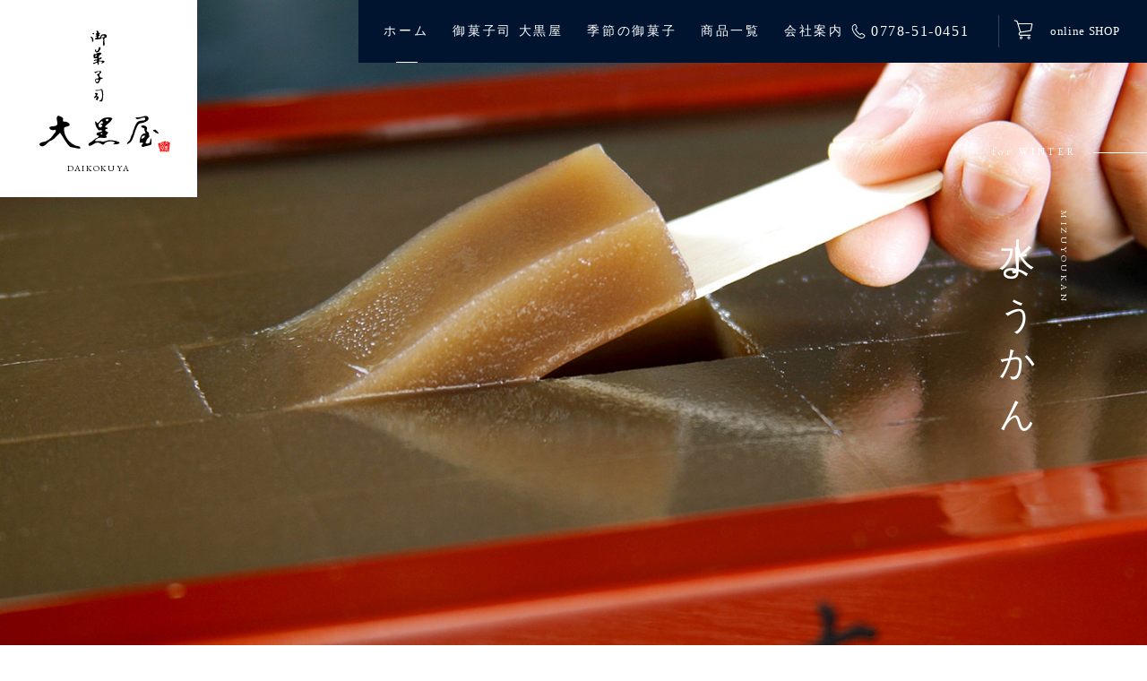

--- FILE ---
content_type: text/html; charset=utf-8
request_url: https://www.saikatou.com/
body_size: 7256
content:
<!doctype html>
<html lang="ja">
<head>
<!-- Google Tag Manager -->
<script>(function(w,d,s,l,i){w[l]=w[l]||[];w[l].push({'gtm.start':
new Date().getTime(),event:'gtm.js'});var f=d.getElementsByTagName(s)[0],
j=d.createElement(s),dl=l!='dataLayer'?'&l='+l:'';j.async=true;j.src=
'https://www.googletagmanager.com/gtm.js?id='+i+dl;f.parentNode.insertBefore(j,f);
})(window,document,'script','dataLayer','GTM-WFNV8F6');</script>
<!-- End Google Tag Manager -->
<meta charset="utf-8">
<meta name="viewport" content="width=device-width, maximum-scale=1">
<meta name="format-detection" content="telephone=no">
<title>【公式】御菓子司 大黒屋 | 福井の老舗和菓子屋</title>
<link rel="canonical" href="https://www.saikatou.com/">
<meta name="description" content="福井・越前の御菓子処 御菓子司 大黒屋の公式ホームページです。菜花糖、水ようかん、栗きんとん、越前流水くずながしなど、四季折々で楽しめる和菓子のほか、貰って嬉しいギフトセットや通年お求めいただけるお菓子を伝統の技でお届けします。">
<meta name="keywords" content="御菓子司 大黒屋,和菓子,福井・越前">
<link href="https://fonts.googleapis.com/css2?family=EB+Garamond&display=swap" rel="stylesheet">
<link rel="stylesheet" type="text/css" href="css/style.css?20260127083428">
<link rel="stylesheet" type="text/css" href="css/slick.css?20260127083428">
<link rel="stylesheet" type="text/css" href="css/home.css?20260127083428">
<link rel="stylesheet" type="text/css" href="css/common.css?20260127083428">
<!-- Favicon Icon -->
<link rel="shortcut icon" type="image/x-icon" href="/favicon.ico">
<link rel="apple-touch-icon-precomposed" href="/apple-touch-icon.png">
</head>

<body id="home">
<!-- Google Tag Manager (noscript) -->
<noscript><iframe src="https://www.googletagmanager.com/ns.html?id=GTM-WFNV8F6"
height="0" width="0" style="display:none;visibility:hidden"></iframe></noscript>
<!-- End Google Tag Manager (noscript) -->

<header class="site-header">
  <div class="header-logo">
    <h1 class="h-logo pc-only"> 
		<a href="./" title="御菓子司 大黒屋" class="pt10"> 
			<img src="./img/common/logo-okashitsukasa_tate.svg" alt="御菓子司" class="h-logotxt mb15"> 
			<img src="./img/common/logo-daikokuya.svg" alt="大黒屋" class="h-logoimg mb10"> 
			<span class="h-sitename f-EBG">DAIKOKUYA</span> 
		</a> 
    </h1>
    <h1 class="h-logo sp-only"> 
        <a href="./" title="御菓子司 大黒屋"> 
            <img src="./img/common/logo-okashitsukasa.svg" alt="御菓子司" class="h-logotxt"> 
            <img src="./img/common/logo-daikokuya.svg" alt="大黒屋" class="h-logoimg"> 
        </a> 
    </h1>
  </div>
  
  <!-- for PC header right -->
  <div class="h-right pc-menu">
    <nav id="gnav">
      <ul class="menulist">
        <li class="nav01"><a href="./">ホーム</a></li>
        <li class="nav02"><a href="./about/">御菓子司 大黒屋</a></li>
        <li class="nav03 has-submenu"><span>季節の御菓子</span>
          <ul class="submenu">
            <li><a href="./season/">春の味わい</a></li>
            <li><a href="./season/summer.php">夏の清涼感</a></li>
            <li><a href="./season/autumn.php">秋の味覚</a></li>
            <li><a href="./season/winter.php">冬の楽しみ</a></li>
          </ul>
        </li>
        <li class="nav04 has-submenu"><span>商品一覧</span>
          <ul class="submenu">
            <li><a href="./product/">全て</a></li>
            <li><a href="./product/?product_category=5">通年商品</a></li>
            <li><a href="./product/?product_category=1">春の味わい</a></li>
            <li><a href="./product/?product_category=2">夏の清涼感</a></li>
            <li><a href="./product/?product_category=3">秋の味覚</a></li>
            <li><a href="./product/?product_category=4">冬の楽しみ</a></li>
            <li><a href="./product/?show_giftset=1">ギフトセット</a></li>
          </ul>
        </li>
        <li class="nav05"><a href="./company/">会社案内</a></li>
      </ul>
    </nav>
    <div class="link-box pc-only"> 
		<span class="h-tel"><a href="tel:0778-51-0451"><i class="icon i-tel"></i>0778-51-0451</a></span> 
		<span class="h-shop">
			<a href="https://store.shopping.yahoo.co.jp/saikatou/" target="_blank"><i class="icon i-cart"></i>online SHOP</a>
		</span> 
    </div>
  </div>
  <!-- /for PC header right -->

  <!-- SP menu button -->
  <div class="hamburger-menu"> 
      <span class="btn-spmenu menu-button"> 
          <span class="lines"></span>
          <span class="lines"></span>
          <span class="lines"></span>
      </span> 
  </div>
  <!-- /SP menu button --> 
 
</header>
<!-- header-end -->
<main>
	
  <div class="mainVisual">
    <ul class="slider">

	        <li>
      	<a href="./season/winter.php">
	      		        <div class="pho" style="background-image: url(/CMSB/uploads/slide04_01.jpg);"></div>
	        	        <div class="scroll">
	          <p class="f-sz11">for WINTER</p>
	        </div>
	        <h2 class="tb-rl all f-ls500"><span class="f-sz10">MIZUYOUKAN</span>水ようかん</h2>
        </a>
      </li>
	        <li>
      	<a href="./season/">
	      		        <div class="pho" style="background-image: url(/CMSB/uploads/slide01_02.jpg);"></div>
	        	        <div class="scroll">
	          <p class="f-sz11">for SPRING</p>
	        </div>
	        <h2 class="tb-rl all f-ls500"><span class="f-sz10">SAIKATOU</span>菜花糖</h2>
        </a>
      </li>
	        <li>
      	<a href="./season/summer.php">
	      		        <div class="pho" style="background-image: url(/CMSB/uploads/slide02_01.jpg);"></div>
	        	        <div class="scroll">
	          <p class="f-sz11">for SUMMER</p>
	        </div>
	        <h2 class="tb-rl all f-ls500"><span class="f-sz10">KUZUNAGASHI</span>流水くずながし</h2>
        </a>
      </li>
	  
    </ul>
  </div>

  <section class="since-box pt90 pb90">
    <div class="text-box">
      <p class="title mb40"><span class="f-sz11 mb10 f-EBG">SINCE 1630</span>創業寛永7年</p>
      <h2 class="head-line02 mb70 f-sz26">
        <span class="f-sz18 f-ls250">福井・越前のお菓子処</span>御菓子司 大黒屋とは
      </h2>
      <h3 class="mb5">始まりは江戸時代・寛永年間</h3>
      <p class="mb50">老舗和菓子店大黒屋は、地元名産のもち米と柚子を使って考案した「菜花糖」が旧鯖江藩主の贈答菓に指定された時から、時代に沿って進化し続ける福井越前の御菓子処です。</p>
      <div class="com-link"><a href="./about/">詳しく見る</a></div>
    </div>
  </section>
	
  <div class="sec sec-bans">

		<div class="lban lban00"> 
		<a href="./season/">
		  <div class="overlay">
			<div class="inner">
			  <p class="f-sz11">for SPRING</p>
			  <h3 class="f-sz30">菜花糖</h3>
			</div>
		  </div>
      	</a> 
    </div>
    <!-- /lban lban00 -->
    	    <div class="lban lban01"> 
		<a href="./season/summer.php">
		  <div class="overlay">
			<div class="inner">
			  <p class="f-sz11">for SUMMER</p>
			  <h3 class="f-sz30">越前流水くず流し</h3>
			</div>
		  </div>
      	</a> 
    </div>
    <!-- /lban lban01 -->
    	        <div class="lban lban03"> 
		<a href="/season/winter.php">
		  <div class="overlay">
			<div class="inner">
			  <p class="f-sz11">for WINTER</p>
			  <h3 class="f-sz30">水ようかん</h3>
			</div>
		  </div>
      	</a> 
    </div>
    <!-- /lban lban03 --> 
        
  </div>
  <!-- /sec-bans -->
  
  <div class="pick-box pt90 pb60">
    <div class="title-box mb60">
      <p class="f-sz11 f-EBG cor mb20">PICK UP</p>
      <h2><span class="f-sz18 mb-5">大黒屋</span><span class="f-sz26">おすすめ商品</span></h2>
    </div>
    <div class="shop-box">
      <ul class="slick-slider mb60">
      
		        <li>
			<a href="./product/detail.php?id=31">
                <figure>
					<span class="col-img col-ofi ofi-1x1">
												<img class="ofi OF-cover" src="/CMSB/uploads/img_mizuyoukans1_s01.jpg" alt="越前福井の水ようかん（小）">
											</span>
					<figcaption class="col-txt product-info pt20 mb15">
						<span class="product-cat f-sz15">冬の楽しみ　福井の冬の味</span>
						<h3 class="product-name f-sz18">越前福井の水ようかん（小）</h3>
						<span class="f-sz14">4枚/6枚</span>
					</figcaption>
				</figure>
          		<div class="com-link mb20"><span>詳しく見る</span></div>
          	</a> 
          				<a href="https://store.shopping.yahoo.co.jp/saikatou/c5dfa4cebf.html" target="_blank" class="btn btnH-r btn-style02 btn-exit">
				<span class="btn-cont txt-center f-sz15">
					<i class="icon i-cart"></i><span class="f-ls50">online SHOPへ</span>
				</span>
			</a>
			        </li>
		        <li>
			<a href="./product/detail.php?id=32">
                <figure>
					<span class="col-img col-ofi ofi-1x1">
												<img class="ofi OF-cover" src="/CMSB/uploads/img_mizuyoukanl1_s01.jpg" alt="越前福井の水ようかん（大）">
											</span>
					<figcaption class="col-txt product-info pt20 mb15">
						<span class="product-cat f-sz15">冬の楽しみ　福井の冬の味</span>
						<h3 class="product-name f-sz18">越前福井の水ようかん（大）</h3>
						<span class="f-sz14">単品/3枚/5枚</span>
					</figcaption>
				</figure>
          		<div class="com-link mb20"><span>詳しく見る</span></div>
          	</a> 
          				<a href="https://store.shopping.yahoo.co.jp/saikatou/c5dfa4cebf.html" target="_blank" class="btn btnH-r btn-style02 btn-exit">
				<span class="btn-cont txt-center f-sz15">
					<i class="icon i-cart"></i><span class="f-ls50">online SHOPへ</span>
				</span>
			</a>
			        </li>
		        <li>
			<a href="./product/detail.php?id=33">
                <figure>
					<span class="col-img col-ofi ofi-1x1">
											</span>
					<figcaption class="col-txt product-info pt20 mb15">
						<span class="product-cat f-sz15">冬の楽しみ　福井の冬の味</span>
						<h3 class="product-name f-sz18">水ようかん 大3枚/お正月のまるもち 10個入り 2袋</h3>
						<span class="f-sz14"></span>
					</figcaption>
				</figure>
          		<div class="com-link mb20"><span>詳しく見る</span></div>
          	</a> 
          				<a href="https://store.shopping.yahoo.co.jp/saikatou/mochi-mizu1.html" target="_blank" class="btn btnH-r btn-style02 btn-exit">
				<span class="btn-cont txt-center f-sz15">
					<i class="icon i-cart"></i><span class="f-ls50">online SHOPへ</span>
				</span>
			</a>
			        </li>
		        <li>
			<a href="./product/detail.php?id=34">
                <figure>
					<span class="col-img col-ofi ofi-1x1">
												<img class="ofi OF-cover" src="/CMSB/uploads/img_fukuiset_s01.jpg" alt="福井の冬の味">
											</span>
					<figcaption class="col-txt product-info pt20 mb15">
						<span class="product-cat f-sz15">冬の楽しみ　福井の冬の味</span>
						<h3 class="product-name f-sz18">水ようかん 小2枚/お正月のまるもち 10個入り1袋</h3>
						<span class="f-sz14"></span>
					</figcaption>
				</figure>
          		<div class="com-link mb20"><span>詳しく見る</span></div>
          	</a> 
          				<a href="https://store.shopping.yahoo.co.jp/saikatou/mochi-mizu3.html" target="_blank" class="btn btnH-r btn-style02 btn-exit">
				<span class="btn-cont txt-center f-sz15">
					<i class="icon i-cart"></i><span class="f-ls50">online SHOPへ</span>
				</span>
			</a>
			        </li>
		        <li>
			<a href="./product/detail.php?id=36">
                <figure>
					<span class="col-img col-ofi ofi-1x1">
												<img class="ofi OF-cover" src="/CMSB/uploads/upload.jpg" alt="">
											</span>
					<figcaption class="col-txt product-info pt20 mb15">
						<span class="product-cat f-sz15">冬の楽しみ　冬季限定</span>
						<h3 class="product-name f-sz18">福井ふるさとセット</h3>
						<span class="f-sz14">福井名物 越前そば・冬の水ようかん・まるもち</span>
					</figcaption>
				</figure>
          		<div class="com-link mb20"><span>詳しく見る</span></div>
          	</a> 
          				<a href="https://store.shopping.yahoo.co.jp/saikatou/soba-mizu1.html" target="_blank" class="btn btnH-r btn-style02 btn-exit">
				<span class="btn-cont txt-center f-sz15">
					<i class="icon i-cart"></i><span class="f-ls50">online SHOPへ</span>
				</span>
			</a>
			        </li>
		        <li>
			<a href="./product/detail.php?id=37">
                <figure>
					<span class="col-img col-ofi ofi-1x1">
											</span>
					<figcaption class="col-txt product-info pt20 mb15">
						<span class="product-cat f-sz15">冬の楽しみ　冬の詰合せ</span>
						<h3 class="product-name f-sz18">お歳暮ギフト - 雅 -</h3>
						<span class="f-sz14">水ようかん・軒下の菓・柚香など</span>
					</figcaption>
				</figure>
          		<div class="com-link mb20"><span>詳しく見る</span></div>
          	</a> 
          				<a href="https://store.shopping.yahoo.co.jp/saikatou/fuyu-set1.html" target="_blank" class="btn btnH-r btn-style02 btn-exit">
				<span class="btn-cont txt-center f-sz15">
					<i class="icon i-cart"></i><span class="f-ls50">online SHOPへ</span>
				</span>
			</a>
			        </li>
		        <li>
			<a href="./product/detail.php?id=38">
                <figure>
					<span class="col-img col-ofi ofi-1x1">
											</span>
					<figcaption class="col-txt product-info pt20 mb15">
						<span class="product-cat f-sz15">冬の楽しみ　冬の詰合せ</span>
						<h3 class="product-name f-sz18">お歳暮ギフト - 松 -</h3>
						<span class="f-sz14">軒下の菓・柚香など</span>
					</figcaption>
				</figure>
          		<div class="com-link mb20"><span>詳しく見る</span></div>
          	</a> 
          				<a href="https://store.shopping.yahoo.co.jp/saikatou/fuyu-set2.html" target="_blank" class="btn btnH-r btn-style02 btn-exit">
				<span class="btn-cont txt-center f-sz15">
					<i class="icon i-cart"></i><span class="f-ls50">online SHOPへ</span>
				</span>
			</a>
			        </li>
		        <li>
			<a href="./product/detail.php?id=39">
                <figure>
					<span class="col-img col-ofi ofi-1x1">
											</span>
					<figcaption class="col-txt product-info pt20 mb15">
						<span class="product-cat f-sz15">冬の楽しみ　冬の詰合せ</span>
						<h3 class="product-name f-sz18">お歳暮ギフト - 竹 -</h3>
						<span class="f-sz14">水ようかん・軒下の菓・柚香など</span>
					</figcaption>
				</figure>
          		<div class="com-link mb20"><span>詳しく見る</span></div>
          	</a> 
          				<a href="https://store.shopping.yahoo.co.jp/saikatou/fuyu-set3.html" target="_blank" class="btn btnH-r btn-style02 btn-exit">
				<span class="btn-cont txt-center f-sz15">
					<i class="icon i-cart"></i><span class="f-ls50">online SHOPへ</span>
				</span>
			</a>
			        </li>
		
      </ul>

      <div class="box-product-control">
        <div class="slide-controller product-slider-arrows">
          <div class="is-left">
            <p class="arrow arrow-prev js-product-arrow-prev"></p>
          </div>
          <div class="is-right">
            <p class="arrow arrow-next js-product-arrow-next"></p>
          </div>
        </div>
        <div class="btn-productlist"><a href="./product/" class="btn btn-style02 btnH-r"><span class="btntxt-indent btn-cont">商品一覧へ</span></a></div>
      </div>
    </div>
  </div>
  <section class="news-box pt80 pb80">
    <div class="wrap pb40">
      <div class="ttl-box mb40">
          <p class="com-p f-sz11 f-EBG mb10">NEWS & TOPICS</p>
          <h2 class="head-line02 f-sz26">お知らせ</h2>
      </div>
      <div class="list-news mb30">
		        <article class="sbox-news"> 
			<a href="./news/detail.php?id=5">
				<div class="cont-box">
					<span class="t-date">2025.09.12</span> 
					<span class="t-cat"><span class="i-cat">お知らせ</span></span>
	          		<h3>【復旧のお知らせ】ネット回線・電話回線について</h3>
	          	</div>
          	</a>
        </article>
		        <article class="sbox-news"> 
			<a href="./news/detail.php?id=4">
				<div class="cont-box">
					<span class="t-date">2025.09.10</span> 
					<span class="t-cat"><span class="i-cat">お知らせ</span></span>
	          		<h3>【重要】ネット回線・電話回線トラブルのお知らせ</h3>
	          	</div>
          	</a>
        </article>
		        <article class="sbox-news"> 
			<a href="./news/detail.php?id=3">
				<div class="cont-box">
					<span class="t-date">2022.07.19</span> 
					<span class="t-cat"><span class="i-cat">お知らせ</span></span>
	          		<h3>ホームページリニューアルとURL変更のご案内</h3>
	          	</div>
          	</a>
        </article>
		
		
      </div>
      <div class="com-link"><a href="./news/">一覧へ</a></div>
    </div>
    <div class="box-furusato wrap pt50 pb50">
      <h3 class="f-sz20 mb30 stxt-center">当店のお菓子はふるさと納税でもお楽しみいただけます</h3>
      <p class="ban-furusato pb30"><a href="https://www.furusato-tax.jp/city/product/18207" target="_blank"><img src="./img/home/ban-furusato_1216×240px.jpg" alt="ふるさと納税出品中"></a></p>
      <div class="box-products">
        <div class="sbox-item"><a href="https://www.furusato-tax.jp/product/detail/18207/6282979" target="_blank"><img src="./img/home/saikato.jpg" alt="菜花糖"></a></div>
        <div class="sbox-item"><a href="https://www.furusato-tax.jp/product/detail/18207/6282985" target="_blank"><img src="./img/home/mizuyoukan.jpg" alt="水ようかん"></a></div>
        <div class="sbox-item"><a href="https://www.furusato-tax.jp/product/detail/18207/4683572" target="_blank"><img src="./img/home/furusatoset.jpg" alt="鯖江ふるさとセット"></a></div>
      </div>
    </div>
  </section>
  <section id="map" class="map-box">
    <div class="text-box pt60 pb60">
      <div class="l-box pt20">
        <div class="mark mb10"><img src="./img/common/icon_parking_333.svg" alt="駐車場"></div>
        <p class="f-EBG f-sz11 mb30 en">PARKIG</p>
        <h2 class="tb-rl pc f-sz22">駐車場のご案内</h2>
      </div>
      <div class="r-box pt5">
        <h3 class="title f-sz18 mb10">お車でお越しのお客様は、路上駐車にてお願いいたします。</h3>
        <p class="f-sz15 mb10">※路上駐車が認められたエリアです。<br>
          ※路上駐車が認められたエリアは月によって地図の赤のエリアと青エリアで交互に移動しますのでご注意ください。</p>
        <p class="text02 f-sz17 mb5">偶数月）歴史の道 <span>青のエリア</span>です（5台程度）</p>
        <p class="text03 f-sz17 mb5">奇数月）歴史の道 <span>赤のエリア</span>です（5台程度）</p>
        <p class="text01 f-sz15 mb15">偶数月とは2・4・6・8・10・12月です<br>
          奇数月とは1・3・5・7・9・11月です </p>
        <p class="text04 f-sz17 f-w500"><span>店舗専用駐車場 1台（黒エリア）ございます</span></p>
      </div>
    </div>
    <div class="photo-box"><img src="./img/common/map_parking.png" alt="駐車場"></div>
  </section>
  <section class="sub-box pt70 pb80">
    <div class="text-box">
      <div class="pho pt-5"><img src="./img/common/icon_line_wh.svg" alt="LINE" class="icon-line"></div>
      <div class="text">
        <h2 class="title f-sz22 mb15">LINEで店頭お渡し注文のご予約承ります</h2>
        <h3 class="f-sz16 mb5">まずは「@435ktknz」の友達追加をお願いします。</h3>
        <p class="f-sz14">御注文の商品名、個数、お名前、受け取り日時をご入力の上、<br>
          送信してください。</br>
          ※LINEでの御注文で配送は承っておりませんのでご了承ください。</p>
      </div>
      <div class="link-box mt5">
        <a href="https://line.me/R/ti/p/@435ktknz?from=page%20target%20=%E2%80%9D%20_blank%E2%80%9D" target="_blank">
        	<img src="./img/common/QR.png" alt="QRコード" class="pc-only"> 
        </a>
        <div class="btn sp-only btnH-r btn-exit"><a href="https://line.me/R/ti/p/@435ktknz?from=page" target="_blank">まずは友だち追加！</a></div>
      </div>
    </div>
  </section>
</main>
<footer class="site-footer pt50">
  <div class="wrap container-fluid">
    <div class="f-box mb50">
      <div class="f-logoarea">
        <div class="logoarea mb30"> 
			<a href="./"> 
				<span class="flogo-okashitsukasa mb20"><img src="./img/common/logo-okashitsukasa_tate.svg" alt="御菓子司"></span> 
				<span class="flogo-daikokuya mb10"><img src="./img/common/logo-daikokuya.svg" alt="大黒屋"></span> 
				<span class="f-cname f-EBG f-sz10">DAIKOKUYA</span> 
			</a> 
		</div>
        <a href="https://store.shopping.yahoo.co.jp/saikatou/" target="_blank" class="btn btnW-s btnH-s btn-style01 btn-exit">
			<span class="btn-cont txt-center f-sz13"><i class="icon i-cart"></i>online SHOP</span>
        </a> 
      </div>
      <div class="text-box pt20 pb20">
        <h3 class="text01 f-sz14 mb20">創業寛永七年 福井・越前の御菓子処<span class="f-sz18">御菓子司 大黒屋</span></h3>
        <address class="f-sz15 mb5">〒916-0026　福井県鯖江市本町2-1-13</address>
        <ul class="mb15">
          <li class="mr25">
            <a href="https://goo.gl/maps/EWK2PCFJwFfjxsSU7" target="_blank">
              <i class="icon i-map"></i>
              <p class="f-sz15">GoogleMap</p>
            </a>
          </li>
          <li>
            <a href="#map" class="archor">
            	<i class="icon i-parking"></i>
            	<p class="f-sz15">駐車場のご案内</p>
            </a>
          </li>
        </ul>
        <p class="tel">
			<a href="tel:0778-51-0451" class="f-sz23 iblock">tel. 0778-51-0451</a>
          	<span class="f-sz15 num iblock">fax. 0778-51-0140</span>
		</p>
        <p class="f-sz14 mb30">営業：平日 10:00～19:00、<br class="sp-only">土曜 9:00～19:00、日･祝 9:00～18:00<br>
			定休日：木曜(祝祭日は営業)･最終日曜</p>
        <div class="link">
			<a href="https://www.facebook.com/mizuyoukan/" target="_blank">
				<i class="icon i-facebook"></i>
          		<span>facebook</span>
          	</a>
		</div>
      </div>
      <ul class="f-navi">
        <li class="mb15"><a href="./" class="f-sz15">ホーム</a></li>
        <li class="mb15"><a href="./about/" class="f-sz15">御菓子司 大黒屋</a></li>
        <li class="mb15">
	        	        	        	                	<a href="./season/winter.php" class="f-sz15">旬の季節の御菓子</a>
			        </li>
        <li class="mb15"><a href="./product/" class="f-sz15">商品一覧</a></li>
        <li class="mb15"><a href="./company/" class="f-sz15">会社案内</a></li>
        <li class="mb15"><a href="./news/" class="f-sz15">お知らせ</a></li>
      </ul>
    </div>
  </div>
  <div class="copyright pb20">
    <p class="txt-center f-EBG f-sz12 pt20">Copyright &copy; 2026 DAIKOKUYA Inc. <br class="sp-only-m">All Rights Reserved.</p>
  </div>
</footer>
<div class="spnav hide-nav">
  <div class="inner-spnav">
    <nav class="mb20">
      <ul class="sp-menulist">
        <li class="sp-nav01"><a href="./"><span class="bar"></span><span class="f-tb">ホーム</span></a> </li>
        <li class="sp-nav02"><a href="./about/"><span class="bar"></span><span class="f-tb">御菓子司 大黒屋</span></a> </li>
        <li class="sp-nav03 has-child"> <span class="link"><span class="bar"></span><span class="inn f-tb">季節の御菓子</span></span>
          <ul class="sp-submenu">
            <li><a href="./season/">春の味わい</a></li>
            <li><a href="./season/summer.php">夏の清涼感</a></li>
            <li><a href="./season/autumn.php">秋の味覚</a></li>
            <li><a href="./season/winter.php">冬の楽しみ</a></li>
          </ul>
        </li>
        <li class="sp-nav04 has-child"><span class="link"><span class="bar"></span><span class="inn f-tb">商品一覧</span></span>
          <ul class="sp-submenu">
            <li><a href="./product/">全て</a></li>
            <li><a href="./product/?product_category=5">通年商品</a></li>
            <li><a href="./product/?product_category=1">春の味わい</a></li>
            <li><a href="./product/?product_category=2">夏の清涼感</a></li>
            <li><a href="./product/?product_category=3">秋の味覚</a></li>
            <li><a href="./product/?product_category=4">冬の楽しみ</a></li>
            <li><a href="./product/?show_giftset=1">ギフトセット</a></li>
          </ul>
        </li>
        <li class="sp-nav05"><a href="./company/"><span class="bar"></span><span class="f-tb">会社案内</span></a></li>
        <li class="sp-nav06"><a href="./news/"><span class="bar"></span><span class="f-tb">最新情報</span></a></li>
      </ul>
      <div class="shop-btn"><a href="https://store.shopping.yahoo.co.jp/saikatou/" target="_blank" class="btn btnW-s btnH-s btn-style01 btn-exit"><span class="btn-cont txt-center f-sz16"><i class="icon i-cart"></i>online SHOP</span></a></div>
    </nav>
    <div class="line-box pt50 pb50">
      <p class="ttl mb15">
		  <img src="./img/common/icon_line_dblue.svg" alt="LINEで予約" class="icon-line">
		  LINEで店頭お渡し注文の<br>ご予約承ります
      </p>
      <p class="stxt-center mb20">御注文の商品名、個数、お名前、受け取り日時をご入力の上、送信してください。<br>
        ※LINEでの御注文で配送は承っておりませんのでご了承ください。</p>
      <div class="line-btn">
		  <a href="https://line.me/R/ti/p/@435ktknz?from=page" target="_blank" class="btn btnH-s btn-style01 btn-exit">
			  <span class="btn-cont f-sz20">まずは友だち追加！</span>
		  </a>
      </div>
    </div>
    <div class="add-box pt40 pb40">
      <p class="ttl f-sz20 mb20">大黒屋へのアクセス</p>
      <ul class="btn-list">
        <li>
			<a href="https://goo.gl/maps/EWK2PCFJwFfjxsSU7" target="_blank" class="btn btnW-s btnH-s btn-style01 btn-exit">
				<span class="btn-cont f-sz17"><i class="icon i-map"></i>GoogleMap</span>
			</a>
        </li>
        <li>
			<a href="#map" class="archor btn btnW-s btnH-s btn-style01">
				<span class="btn-cont f-sz17"><i class="icon i-parking"></i>駐車場のご案内</span>
			</a>
		</li>
      </ul>
    </div>
    <div class="tel-box pt40 mb60">
      <p class="tel"><a href="tel:0778510451">0778-51-0451</a></p>
      <p>営業：平日 10:00～19:00、<br class="sp-only">土曜 9:00～19:00、日･祝 9:00～18:00<br>
		  定休日：木曜(祝祭日は営業)･最終日曜
       </p>
    </div>
  </div>
</div>
<!--/ spnav --> 

<script src="//code.jquery.com/jquery-3.6.0.min.js"></script> 
<script src="https://cdnjs.cloudflare.com/ajax/libs/slick-carousel/1.8.1/slick.min.js"></script> 
<script src="//cdnjs.cloudflare.com/ajax/libs/gsap/3.7.1/gsap.min.js"></script> 
<script src="//cdnjs.cloudflare.com/ajax/libs/ScrollMagic/2.0.8/ScrollMagic.min.js"></script> 
<script src="//cdnjs.cloudflare.com/ajax/libs/ScrollMagic/2.0.7/plugins/animation.gsap.min.js"></script> 
<script src="./js/common.js?20260127083428"></script> 
<script>
$(function(){
	$('.mainVisual .slider').slick({
		  fade: true,
		  pauseOnHover:	false,
		  speed: 1000,
		  autoplay: true,
		  autoplaySpeed: 5000,
		  infinite: true,
		  arrows: true,
		  dots: false,
		  slidesToShow: 1,
		  cssEase: 'cubic-bezier(.645, .045, .355, 1)'
		});
	$('.shop-box .slick-slider').slick({
		arrows: true,
		variableWidth: true,
		infinite: false,
		slidesToShow: 3,
		prevArrow: $('.is-left'),
		nextArrow: $('.is-right')
	})	
	$('.shop-box .slick-slider .product-info').matchHeight();

    var url = $(location).attr('href');
    if (url.indexOf("#") == -1) {
    }
    else {
        var url_sp = url.split("#");
        var hash   = '#' + url_sp[url_sp.length - 1];
        var tgt    = $(hash);
        var winW   = $(window).innerWidth();
		setTimeout( function(){
			if(winW > 1100) {
	        	var pos    = tgt.offset().top - 70;
			}
			else {
	        	var pos    = tgt.offset().top;				
			}
	        $(window).scrollTop(pos);
        }, 100);
    }
});

</script>
</body>
</html>

--- FILE ---
content_type: text/css
request_url: https://www.saikatou.com/css/style.css?20260127083428
body_size: 11187
content:
@charset "UTF-8";
/* CSS Document */
@font-face {
    font-family: "Yu Gothic";
    font-display: auto;
    font-weight: normal;
    src: local("Yu Gothic-Medium"), local('Yu Gothic Medium'), local('YuGothic-Regular');
}
@font-face {
    font-family: "Yu Gothic";
    font-display: auto;
    font-weight: bold;
    src: local("Yu Gothic-Bold"), local('Yu Gothic');
}
/* reset
------------------------------------------*/
/*!
 * ress.css ? v4.0.0
 * MIT License
 * github.com/filipelinhares/ress
 */html{box-sizing:border-box;-webkit-text-size-adjust:100%;word-break:normal;-moz-tab-size:4;tab-size:4}*,:after,:before{background-repeat:no-repeat;box-sizing:inherit}:after,:before{text-decoration:inherit;vertical-align:inherit}*{padding:0;margin:0}hr{overflow:visible;height:0;color:inherit}details,main{display:block}summary{display:list-item}small{font-size:80%}[hidden]{display:none}abbr[title]{border-bottom:none;text-decoration:underline;text-decoration:underline dotted}a{background-color:transparent}a:active,a:hover{outline-width:0}code,kbd,pre,samp{font-family:monospace,monospace}pre{font-size:1em}b,strong{font-weight:bolder}sub,sup{font-size:75%;line-height:0;position:relative;vertical-align:baseline}sub{bottom:-.25em}sup{top:-.5em}table{border-color:inherit;text-indent:0}input{border-radius:0}[disabled]{cursor:default}[type=number]::-webkit-inner-spin-button,[type=number]::-webkit-outer-spin-button{height:auto}[type=search]{-webkit-appearance:textfield;outline-offset:-2px}[type=search]::-webkit-search-decoration{-webkit-appearance:none}textarea{overflow:auto;resize:vertical}button,input,optgroup,select,textarea{font:inherit}optgroup{font-weight:700}button{overflow:visible}button,select{text-transform:none}[role=button],[type=button],[type=reset],[type=submit],button{cursor:pointer;color:inherit}[type=button]::-moz-focus-inner,[type=reset]::-moz-focus-inner,[type=submit]::-moz-focus-inner,button::-moz-focus-inner{border-style:none;padding:0}[type=button]::-moz-focus-inner,[type=reset]::-moz-focus-inner,[type=submit]::-moz-focus-inner,button:-moz-focusring{outline:1px dotted ButtonText}[type=reset],[type=submit],button,html [type=button]{-webkit-appearance:button}button,input,select,textarea{background-color:transparent;border-style:none}a:focus,button:focus,input:focus,select:focus,textarea:focus{outline-width:0}select{-moz-appearance:none;-webkit-appearance:none}select::-ms-expand{display:none}select::-ms-value{color:currentColor}legend{border:0;color:inherit;display:table;white-space:normal;max-width:100%}::-webkit-file-upload-button{-webkit-appearance:button;color:inherit;font:inherit}img{border-style:none}progress{vertical-align:baseline}[aria-busy=true]{cursor:progress}[aria-controls]{cursor:pointer}[aria-disabled=true]{cursor:default}address{font-style:normal}
h1,h2,h3,h4,h5,h6 { font-size: inherit; font-weight: inherit; margin: 0; padding:0;}
ul,li,ol,li { list-style: none;}
a,form,iframe {outline: 0; border: 0;}
img {
	max-width: 100%;
	height:auto;
	line-height:0;
	vertical-align:top;
}

a:link,
a:hover,
a:visited {
	text-decoration: none;
	color: #000;
}

/* テキストリンク */
a.txtlink {
	color: green;
	text-decoration: underline;
}
a.txtlink:hover {
	text-decoration: none;
}

/* 電話リンク */
.sp-tel { display: inline-block;}
@media (min-width: 768px){
	a[href^="tel:"], a.sp-tel[href^="tel:"] {
		pointer-events: none;
	}
	
}

/* font style 親要素引継ぎ */
span {
	font-size: inherit;
  	font-weight: inherit;
}

/* Primary Styles
------------------------------------------*/
html {
    overflow-y: scroll;
    box-sizing: border-box;
    font-size: 62.5%;
}
body {
    position: relative;
    background: #fff;
    text-size-adjust: 100%;
    color: #000;
    font-size: 1.6rem;
    font-weight: 400;
    font-family: "游明朝", "Yu Mincho", "游明朝体", "YuMincho", "ヒラギノ明朝 Pro W3", "Hiragino Mincho Pro", "HiraMinProN-W3", "HGS明朝E", "ＭＳ Ｐ明朝", "MS PMincho", serif;
    letter-spacing: 0.08em;
    line-height: 1.6;
}
body.bg-washi {
	background: url( "../img/common/bg-washi.png") repeat center 50%;
}
body.fixed {
    position: fixed;
    width: 100%;
}
main {
    font-size: 1.6rem;
    line-height: 1.75;
    display: block;
}
/* Float Elements
---------------------------------*/
.fl-lt {float:left;}
.fl-rt {float:right;}

/* Common style
---------------------------------*/
.imgBg {
    width: 100%;
    background-repeat: no-repeat;
    background-position: center center;
    background-size: cover;
}
.imgBg2 {
    width: 100%;
    background-repeat: no-repeat;
    background-position: center center;
    background-size: contain;
}
.img-center {
    display: block;
    margin: 0 auto;
}
.txt-center, .stxt-center {
    text-align: center;
}
@media (max-width: 767px) {
    .stxt-center {
        text-align: left;
    }
}

.block { display: block;}
.iblock { display: inline-block;}

/*PC SP only*/
@media (min-width: 1281px){.sp-only-ll {display: none;}}
@media (max-width: 1280px){.pc-only-ll {display: none;}}
@media (min-width: 1025px){.sp-only-l {display: none;}}
@media (max-width: 1024px){.pc-only-l {display: none;}}
@media (min-width: 768px){.sp-only {display: none;}}
@media (max-width: 767px){.pc-only {display: none;}}
@media (min-width: 481px){.sp-only-m {display: none;}}
@media (max-width: 480px){.pc-only-m {display: none;}}

/* flex ---------------- */
.flex {
    display: flex;
    flex-wrap: wrap;
}
.flex.column {
    flex-direction: column;
}
.flex.between {
    -webkit-box-pack: justify;
    justify-content: space-between;
}
/* 上下左右中央 */
.flex.vc {
    flex-direction: column; /* 子要素をflexboxにより縦方向に揃える */
    justify-content: center; /* 子要素をflexboxにより中央に配置する */
    align-items: center; /* 子要素をflexboxにより中央に配置する */
}
/* 上下中央横並び */
.flex.vm {
    flex-direction: row; /* 子要素をflexboxにより縦方向に揃える */
    align-items: center; /* 子要素をflexboxにより中央に配置する */
}
/* layout --------------------- */
[class^="col-"], [class*=" col-"] {
    padding-right: 0;
    padding-left: 0;
}
.wrap {
    box-sizing: border-box;
    max-width: 1350px;
    width: 90%;
    margin: 0 auto;
}
.wrap-s {
    box-sizing: border-box;
	max-width: 1140px;
	width: 90%;
	margin: 0 auto;
}

.bg-wh { background-color: #fff; }
.bg-wh50 { background-color: rgba(255,255,255,0.5); }
.bg-wh70 { background-color: rgba(255,255,255,0.7); }

/* font STYLE ------------------- */
.f-en { font-family: Arial, Helvetica, "sans-serif";}
.f-yug { font-family: "Yu Gothic Medium", "游ゴシック Medium", YuGothic, "游ゴシック体", "ヒラギノ角ゴ Pro W3", "メイリオ", sans-serif;}
.f-EBG { font-family: 'EB Garamond', serif; font-weight: 400;}

/* font weight --------------------------------------*/
.f-bold { font-weight: bold;}
.f-normal { font-weight: normal;}
.f-w100 { font-weight: 100;}
.f-w200 { font-weight: 200;}
.f-w300 { font-weight: 300;}
.f-w400 { font-weight: 400;}
.f-w500 { font-weight: 500;}
.f-w600 { font-weight: 600;}
.f-w700 { font-weight: 700;}
.f-w900 { font-weight: 900;}

/* font color --------------------------------------*/
.f-red { color: #FF0000;}
.f-wht { color: #fff;}
.f-blk { color: #000;}

/* font size --------------------------------------*/
.f-sz10 { font-size: 1.0rem;}
.f-sz11 { font-size: 1.1rem;}
.f-sz12 { font-size: 1.2rem;}
.f-sz13 { font-size: 1.3rem;}
.f-sz14 { font-size: 1.4rem;}
.f-sz15 { font-size: 1.5rem;}
.f-sz16 { font-size: 1.6rem;}
.f-sz17 { font-size: 1.7rem;}
.f-sz18 { font-size: 1.8rem;}
.f-sz19 { font-size: 1.9rem;}
.f-sz20 { font-size: 2.0rem;}
.f-sz21 { font-size: 2.1rem;}
.f-sz22 { font-size: 2.2rem;}
.f-sz23 { font-size: 2.3rem;}
.f-sz24 { font-size: 2.4rem;}
.f-sz25 { font-size: 2.5rem;}
.f-sz26 { font-size: 2.6rem;}
.f-sz27 { font-size: 2.7rem;}
.f-sz28 { font-size: 2.8rem;}
.f-sz29 { font-size: 2.9rem;}
.f-sz30 { font-size: 3.0rem;}
.f-sz31 { font-size: 3.1rem;}
.f-sz32 { font-size: 3.2rem;}
.f-sz33 { font-size: 3.3rem;}
.f-sz34 { font-size: 3.4rem;}
.f-sz35 { font-size: 3.5rem;}
.f-sz36 { font-size: 3.6rem;}
.f-sz37 { font-size: 3.7rem;}
.f-sz38 { font-size: 3.8rem;}
.f-sz39 { font-size: 3.9rem;}
.f-sz40 { font-size: 4.0rem;}
.f-sz41 { font-size: 4.1rem;}
.f-sz42 { font-size: 4.2rem;}
.f-sz43 { font-size: 4.3rem;}
.f-sz44 { font-size: 4.4rem;}
.f-sz45 { font-size: 4.5rem;}
.f-sz46 { font-size: 4.6rem;}
.f-sz47 { font-size: 4.7rem;}
.f-sz48 { font-size: 4.8rem;}
.f-sz49 { font-size: 4.9rem;}
.f-sz50 { font-size: 5.0rem;}
.f-sz51 { font-size: 5.1rem;}
.f-sz52 { font-size: 5.2rem;}
.f-sz53 { font-size: 5.3rem;}
.f-sz54 { font-size: 5.4rem;}
.f-sz55 { font-size: 5.5rem;}
.f-sz56 { font-size: 5.6rem;}
.f-sz57 { font-size: 5.7rem;}
.f-sz58 { font-size: 5.8rem;}
.f-sz59 { font-size: 5.9rem;}
.f-sz60 { font-size: 6.0rem;}
.f-sz62 { font-size: 6.2rem;}
.f-sz64 { font-size: 6.4rem;}
.f-sz66 { font-size: 6.6rem;}
.f-sz68 { font-size: 6.8rem;}
.f-sz70 { font-size: 7.0rem;}
.f-sz72 { font-size: 7.2rem;}
.f-sz76 { font-size: 7.5rem;}
.f-sz80 { font-size: 8.0rem;}
.f-sz85 { font-size: 8.5rem;}
.f-sz90 { font-size: 9.0rem;}
.f-sz95 { font-size: 9.5rem;}
.f-sz100 { font-size:10rem;}
.f-sz110 { font-size:11rem;}

/* 文字間 */
.f-ls500 { letter-spacing: 0.9vw; }
.f-ls350 { letter-spacing: 0.6vw; }
.f-ls250 { letter-spacing: 0.45vw; }
.f-ls150 { letter-spacing: 0.25vw; }

/* 縦書き */
.tb-rl.all {
    -ms-writing-mode: tb-rl;
    -webkit-writing-mode: vertical-rl;
    -moz-writing-mode: vertical-rl;
    writing-mode: vertical-rl;
    white-space: nowrap;
    display: inline-block;
}
@media (min-width: 768px) {
    .tb-rl.pc {
        -ms-writing-mode: tb-rl;
        -webkit-writing-mode: vertical-rl;
        -moz-writing-mode: vertical-rl;
        writing-mode: vertical-rl;
        white-space: nowrap;
        display: inline-block;
    }
}
@media (min-width: 481px) and (max-width: 1200px) {
    .f-sz15 { font-size: calc(1.4rem + ((1vw - 0.48rem) * 0.1389));}
    .f-sz16 { font-size: calc(1.5rem + ((1vw - 0.48rem) * 0.1389));}
    .f-sz17 { font-size: calc(1.6rem + ((1vw - 0.48rem) * 0.1389));}
    .f-sz18 { font-size: calc(1.7rem + ((1vw - 0.48rem) * 0.1389));}
    .f-sz19 { font-size: calc(1.75rem + ((1vw - 0.48rem) * 0.2083));}
    .f-sz20 { font-size: calc(1.8rem + ((1vw - 0.48rem) * 0.2778));}
    .f-sz21 { font-size: calc(1.85rem + ((1vw - 0.48rem) * 0.3472));}
    .f-sz22 { font-size: calc(1.9rem + ((1vw - 0.48rem) * 0.4167));}
    .f-sz23 { font-size: calc(1.95rem + ((1vw - 0.48rem) * 0.4861));}
    .f-sz24 { font-size: calc(2rem + ((1vw - 0.48rem) * 0.5556));}
    .f-sz25 { font-size: calc(2rem + ((1vw - 0.48rem) * 0.6944));}
    .f-sz26 { font-size: calc(2.1rem + ((1vw - 0.48rem) * 0.6944));}
    .f-sz27 { font-size: calc(2.1rem + ((1vw - 0.48rem) * 0.8333));}
    .f-sz28 { font-size: calc(2.2rem + ((1vw - 0.48rem) * 0.8333));}
    .f-sz29 { font-size: calc(2.2rem + ((1vw - 0.48rem) * 0.9722));}
    .f-sz30 { font-size: calc(2.3rem + ((1vw - 0.48rem) * 0.9722));}
    .f-sz31 { font-size: calc(2.3rem + ((1vw - 0.48rem) * 1.1111));}
    .f-sz32 { font-size: calc(2.4rem + ((1vw - 0.48rem) * 1.1111));}
    .f-sz33 { font-size: calc(2.4rem + ((1vw - 0.48rem) * 1.25));}
    .f-sz34 { font-size: calc(2.5rem + ((1vw - 0.48rem) * 1.25));}
    .f-sz35 { font-size: calc(2.5rem + ((1vw - 0.48rem) * 1.3889));}
    .f-sz36 { font-size: calc(2.6rem + ((1vw - 0.48rem) * 1.3889));}
    .f-sz37 { font-size: calc(2.6rem + ((1vw - 0.48rem) * 1.5278));}
    .f-sz38 { font-size: calc(2.7rem + ((1vw - 0.48rem) * 1.5278));}
    .f-sz39 { font-size: calc(2.7rem + ((1vw - 0.48rem) * 1.6667));}
    .f-sz40 { font-size: calc(2.8rem + ((1vw - 0.48rem) * 1.6667));}
    .f-sz41 { font-size: calc(2.8rem + ((1vw - 0.48rem) * 1.8056));}
    .f-sz42 { font-size: calc(2.9rem + ((1vw - 0.48rem) * 1.8056));}
    .f-sz43 { font-size: calc(2.9rem + ((1vw - 0.48rem) * 1.9444));}
    .f-sz44 { font-size: calc(3rem + ((1vw - 0.48rem) * 1.9444));}
    .f-sz45 { font-size: calc(3rem + ((1vw - 0.48rem) * 2.0833));}
    .f-sz46 { font-size: calc(3.1rem + ((1vw - 0.48rem) * 2.0833));}
    .f-sz47 { font-size: calc(3.1rem + ((1vw - 0.48rem) * 2.2222));}
    .f-sz48 { font-size: calc(3.2rem + ((1vw - 0.48rem) * 2.2222));}
    .f-sz49 { font-size: calc(3.2rem + ((1vw - 0.48rem) * 2.3611));}
    .f-sz50 { font-size: calc(3.3rem + ((1vw - 0.48rem) * 2.3611));}
    .f-sz51 { font-size: calc(3.3rem + ((1vw - 0.48rem) * 2.5));}
    .f-sz52 { font-size: calc(3.4rem + ((1vw - 0.48rem) * 2.5));}
    .f-sz53 { font-size: calc(3.4rem + ((1vw - 0.48rem) * 2.6389));}
    .f-sz54 { font-size: calc(3.5rem + ((1vw - 0.48rem) * 2.6389));}
    .f-sz55 { font-size: calc(3.5rem + ((1vw - 0.48rem) * 2.7778));}
    .f-sz56 { font-size: calc(3.6rem + ((1vw - 0.48rem) * 2.7778));}
    .f-sz57 { font-size: calc(3.6rem + ((1vw - 0.48rem) * 2.9167));}
    .f-sz58 { font-size: calc(3.7rem + ((1vw - 0.48rem) * 2.9167));}
    .f-sz59 { font-size: calc(3.7rem + ((1vw - 0.48rem) * 3.0556));}
    .f-sz60 { font-size: calc(3.8rem + ((1vw - 0.48rem) * 3.0556));}
    .f-sz62 { font-size: calc(3.8rem + ((1vw - 0.48rem) * 3.3333));}
    .f-sz64 { font-size: calc(3.9rem + ((1vw - 0.48rem) * 3.4722));}
    .f-sz66 { font-size: calc(3.9rem + ((1vw - 0.48rem) * 3.75));}
    .f-sz68 { font-size: calc(4rem + ((1vw - 0.48rem) * 3.8889));}
    .f-sz70 { font-size: calc(4.2rem + ((1vw - 0.48rem) * 3.8889));}
    .f-sz72 { font-size: calc(4.4rem + ((1vw - 0.48rem) * 3.8889));}
    .f-sz76 { font-size: calc(4.6rem + ((1vw - 0.48rem) * 4.1667));}
    .f-sz80 { font-size: calc(4.8rem + ((1vw - 0.48rem) * 4.4444));}
    .f-sz85 { font-size: calc(5rem + ((1vw - 0.48rem) * 4.8611));}
    .f-sz90 { font-size: calc(5rem + ((1vw - 0.48rem) * 5.5556));}
    .f-sz95 { font-size: calc(5.5rem + ((1vw - 0.48rem) * 5.5556));}
    .f-sz100 { font-size: calc(5.5rem + ((1vw - 0.48rem) * 6.25));}
    .f-sz110 { font-size: calc(5.5rem + ((1vw - 0.48rem) * 7.6389));}
}
@media (max-width: 480px){
    .f-sz15 { font-size: 1.4rem;}
    .f-sz16 { font-size: 1.5rem;}
    .f-sz17 { font-size: 1.6rem;}
    .f-sz18 { font-size: 1.7rem;}
    .f-sz19 { font-size: 1.75rem;}
    .f-sz20 { font-size: 1.8rem;}
    .f-sz21 { font-size: 1.85rem;}
    .f-sz22 { font-size: 1.9rem;}
    .f-sz23 { font-size: 1.95rem;}
    .f-sz24 { font-size: 2rem;}
    .f-sz25 { font-size: 2rem;}
    .f-sz26 { font-size: 2.1rem;}
    .f-sz27 { font-size: 2.1rem;}
    .f-sz28 { font-size: 2.2rem;}
    .f-sz29 { font-size: 2.2rem;}
    .f-sz30 { font-size: 2.3rem;}
    .f-sz31 { font-size: 2.3rem;}
    .f-sz32 { font-size: 2.4rem;}
    .f-sz33 { font-size: 2.4rem;}
    .f-sz34 { font-size: 2.5rem;}
    .f-sz35 { font-size: 2.5rem;}
    .f-sz36 { font-size: 2.6rem;}
    .f-sz37 { font-size: 2.6rem;}
    .f-sz38 { font-size: 2.7rem;}
    .f-sz39 { font-size: 2.7rem;}
    .f-sz40 { font-size: 2.8rem;}
    .f-sz41 { font-size: 2.8rem;}
    .f-sz42 { font-size: 2.9rem;}
    .f-sz43 { font-size: 2.9rem;}
    .f-sz44 { font-size: 3rem;}
    .f-sz45 { font-size: 3rem;}
    .f-sz46 { font-size: 3.1rem;}
    .f-sz47 { font-size: 3.1rem;}
    .f-sz48 { font-size: 3.2rem;}
    .f-sz49 { font-size: 3.2rem;}
    .f-sz50 { font-size: 3.3rem;}
    .f-sz51 { font-size: 3.3rem;}
    .f-sz52 { font-size: 3.4rem;}
    .f-sz53 { font-size: 3.4rem;}
    .f-sz54 { font-size: 3.5rem;}
    .f-sz55 { font-size: 3.5rem;}
    .f-sz56 { font-size: 3.6rem;}
    .f-sz57 { font-size: 3.6rem;}
    .f-sz58 { font-size: 3.7rem;}
    .f-sz59 { font-size: 3.7rem;}
    .f-sz60 { font-size: 3.8rem;}
    .f-sz62 { font-size: 3.8rem;}
    .f-sz64 { font-size: 3.9rem;}
    .f-sz66 { font-size: 3.9rem;}
    .f-sz68 { font-size: 4rem;}
    .f-sz70 { font-size: 4.2rem;}
    .f-sz72 { font-size: 4.4rem;}
    .f-sz76 { font-size: 4.6rem;}
    .f-sz80 { font-size: 4.8rem;}
    .f-sz85 { font-size: 5rem;}
    .f-sz90 { font-size: 5rem;}
    .f-sz95 { font-size: 5.5rem;}
    .f-sz100 { font-size: 5.5rem;}
    .f-sz110 { font-size: 5.5rem;}
}

/* padding */
.pt160 { padding-top: 160px;}
.pt130 { padding-top: 130px;}
.pt120 { padding-top: 120px;}
.pt110 { padding-top: 110px;}
.pt100 { padding-top: 100px;}
.pt90 { padding-top: 90px;}
.pt85 { padding-top: 85px;}
.pt80 { padding-top: 80px;}
.pt70 { padding-top: 70px;}
.pt60 { padding-top: 60px;}
.pt50 {	padding-top: 50px;}
.pt40 { padding-top: 40px;}
.pt30 { padding-top: 30px;}
.pt20 { padding-top: 20px;}
.pt15 {	padding-top: 15px;}
.pt10 {	padding-top: 10px;}
.pt5 { padding-top: 5px;}

.pb130 { padding-bottom: 130px;}
.pb120 { padding-bottom: 120px;}
.pb110 { padding-bottom: 110px;}
.pb100 { padding-bottom: 100px;}
.pb90 { padding-bottom: 90px;}
.pb80 { padding-bottom: 80px;}
.pb70 {	padding-bottom: 70px;}
.pb60 {	padding-bottom: 60px;}
.pb50 {	padding-bottom: 50px;}
.pb40 {	padding-bottom: 40px;}
.pb30 {	padding-bottom: 30px;}
.pb20 {	padding-bottom: 20px;}
.pb15 {	padding-bottom: 15px;}
.pb10 {	padding-bottom: 10px;}
.pb5 { padding-bottom: 5px;}

.mb90 {	margin-bottom: 90px;}
.mb70 {	margin-bottom: 70px;}
.mb60 {	margin-bottom: 60px;}
.mb50 {	margin-bottom: 50px;}
.mb40 {	margin-bottom: 40px;}
.mb30 {	margin-bottom: 30px;}
.mb20 { margin-bottom: 20px;}
.mb15 { margin-bottom: 15px;}
.mb10 { margin-bottom: 10px;}
.mb5 { margin-bottom: 5px;}

@media (max-width: 767px) {
	.pt160 { padding-top: 120px;}
	.pt130 { padding-top: 100px;}
	.pt120 { padding-top: 95px;}
	.pt110 { padding-top: 90px;}
	.pt100 { padding-top: 80px;}
	.pt90 { padding-top: 65px;}
	.pt85 { padding-top: 60px;}
	.pt80 { padding-top: 55px;}
	.pt70 { padding-top: 50px;}
	.pt60 { padding-top: 45px;}
	.pt50 { padding-top: 40px;}
	.pt40 { padding-top: 30px;}
	.pt30 { padding-top: 25px;}
	.pt20 { padding-top: 20px;}
	
	.pb130 { padding-bottom: 100px;}
	.pb120 { padding-bottom: 95px;}
	.pb110 { padding-bottom: 90px;}
	.pb100 { padding-bottom: 80px;}
	.pb90 { padding-bottom: 65px;}
	.pb80 { padding-bottom: 55px;}
	.pb70 { padding-bottom: 50px;}
	.pb60 { padding-bottom: 45px;}
	.pb50 { padding-bottom: 40px;}
	.pb40 { padding-bottom: 30px;}
	.pb30 { padding-bottom: 25px;}
	.pb20 { padding-bottom: 20px;}
	
	.mb30 { margin-bottom: 25px;}
	.mb40 {	margin-bottom: 30px;}
	.mb50 {	margin-bottom: 35px;}
	.mb60 {	margin-bottom: 40px;}
	.mb70 { margin-bottom: 55px;}
	.mb90 { margin-bottom: 65px;}
}

@media (max-width: 480px) {
	.pt160 { padding-top: 80px;}
	.pt130 { padding-top: 65px;}
	.pt120 { padding-top: 60px;}
	.pt110 { padding-top: 55px;}
	.pt100 { padding-top: 50px;}
	.pt90 { padding-top: 45px;}
	.pt85 { padding-top: 43px;}
	.pt80 { padding-top: 40px;}
	.pt70 { padding-top: 35px;}
	.pt60 { padding-top: 30px;}
	.pt50 { padding-top: 25px;}
	.pt40 { padding-top: 20px;}
	.pt30 { padding-top: 15px;}
	.pt20 { padding-top: 10px;}

	.pb130 { padding-bottom: 65px;}
	.pb120 { padding-bottom: 60px;}
	.pb110 { padding-bottom: 55px;}	
	.pb100 { padding-bottom: 50px;}
	.pb90 { padding-bottom: 45px;}
	.pb80 { padding-bottom: 40px;}
	.pb70 { padding-bottom: 35px;}
	.pb60 { padding-bottom: 30px;}
	.pb50 { padding-bottom: 25px;}
	.pb40 { padding-bottom: 20px;}
	.pb30 { padding-bottom: 15px;}
	.pb20 { padding-bottom: 10px;}
	
	.mb90 {	margin-bottom: 45px;}
	.mb70 {	margin-bottom: 35px;}
	.mb60 {	margin-bottom: 30px;}
	.mb50 {	margin-bottom: 25px;}
	.mb40 { margin-bottom: 20px;}
	.mb30 { margin-bottom: 15px;}
	.mb20 { margin-bottom: 10px;}
}


/* iOS タップバグ回避
========================= */
@media screen and (max-width: 640px) {
    .button a {
        pointer-events: none;
    }
    a:hover:after, 
    a:active:after, 
    a:focus:after a:after {
        display: none !important;
    }
}
/* ----------------------------------------
   header
------------------------------------------*/
/* .site-header */
.site-header {
    width: 100%;
    position: absolute;
    top: 0;
    z-index: 1000;
}
.site-header.fixed-header {
    /* 小さくなったスタイルなど表記 */
}
/* header-logo --------------------------*/
.site-header .header-logo {
    position: absolute;
    top: 0;
    left: 0;
}
.site-header .header-logo .h-logo.pc-only a {
    background: #fff;
    display: flex;
    height: 220px;
    width: 220px;
    text-align: center;
    flex-direction: column;
    justify-content: center;
    box-sizing: border-box;
}
.site-header .header-logo .h-logo.pc-only a .h-logotxt {
    width: 18px;
    height: auto;
    display: inline-block;
    margin-left: auto;
    margin-right: auto;
}
.site-header .header-logo .h-logo.pc-only a .h-logoimg {
    width: 146px;
    height: auto;
    display: inline-block;
    margin-left: auto;
    margin-right: 30px;
}
.site-header .header-logo .h-logo.pc-only a .h-sitename {
    font-size: 1.0rem;
    display: block;
}
.site-header.fixed-header .header-logo {
    /*animation-name: fix-h;
	animation-duration: 0.28s;
	animation-timing-function: ease-out;*/
}
/* .site-header .h-right --------------------------*/
.site-header .h-right {
    padding-left: 15px;
    width: 880px;
    display: flex;
    flex-wrap: wrap;
    position: fixed;
    top: 0;
    right: 0;
    background-color: #001430;
}
/* gnav --------------------------*/
.site-header .h-right #gnav {
    width: calc(100% - 394px);
    flex: 1;
    /*animation-name: fix-h;
	animation-duration: 0.28s;
	animation-timing-function: ease-out;*/
}
@keyframes fix-h {
    0% {
        transform: translateY(-100%);
    }
    100% {
        transform: translateY(0%);
    }
}
.site-header #gnav .menulist {
    width: auto;
    display: table;
    position: relative;
    max-width: 100%; /* メニューの最大幅 */
    height: 70px;
}
.site-header #gnav .menulist > li {
    display: table-cell;
    text-align: center;
    vertical-align: middle;
    position: relative;
    height: 100%;
}
.site-header #gnav .menulist > li > a, 
.site-header #gnav .menulist > li.has-submenu > span {
    white-space: nowrap;
    display: block;
    line-height: 69px; /*メニューｓの高さ*/
    padding-left: 13px;
    padding-right: 13px;
    font-size: 1.35rem;
    color: #FFF;
    letter-spacing: 0.2em;
}
.site-header #gnav .menulist > li:hover, 
.site-header #gnav .menulist > li > a:hover {
    background-color: #000E22;
}
.site-header #gnav .menulist > li.has-submenu:hover {
    cursor: pointer;
}
.site-header #gnav .menulist > li.on {
    position: relative;
}
.site-header #gnav .menulist > li.on::before {
    content: "";
    width: 24px;
    height: 1px;
    position: absolute;
    bottom: 0;
    left: 50%;
    transform: translateX(-50%);
    background-color: #FFF;
}
/* submenu --------------------------*/
.site-header #gnav .menulist > li.has-submenu .submenu {
    margin-left: 4px;
    /*display: block;*/
    position: absolute;
    top: calc(100% + 20px);
    left: 50%;
    width: 100%;
    z-index: 0;
    opacity: 0;
    visibility: hidden;
    transform: translateX(-50%);
    min-width: 180px;
}
.site-header #gnav .menulist > li.has-submenu.touch .submenu {
    display: none;
}
.site-header #gnav .menulist > li.has-submenu.touch.active .submenu {
    display: block;
}
.site-header #gnav .menulist > li.has-submenu > span {
    white-space: nowrap;
}
.site-header #gnav .menulist > li.has-submenu.active .submenu, 
.site-header #gnav .menulist > li.has-submenu:hover .submenu {
    top: 100%;
    z-index: 0;
    opacity: 1;
    visibility: visible;
    display: block;
    transition: all ease 0.28s;
}
.site-header #gnav .menulist > li.has-submenu.active .submenu li, 
.site-header #gnav .menulist > li.has-submenu:hover .submenu li {
    background-color: rgba(255, 255, 255, 0.7);
    margin-bottom: 1px;
    text-align: left;
}
.site-header #gnav .menulist > li.has-submenu:hover .submenu li a {
	display: block;
    line-height: 45px;
    padding: 0 20px;
    position: relative;
}
.site-header #gnav .menulist > li.has-submenu:hover .submenu li a::before {
    content: "";
    width: 6px;
    height: 1px;
    position: absolute;
    top: 50%;
    left: 0;
    background-color: #000;
	margin-top: -1px;
}
.site-header #gnav .menulist > li .submenu li a {
    white-space: nowrap;
}
.site-header .link-box {
    display: flex;
    width: 332px;
    background-color: #001430;
}
.site-header .link-box .h-tel, 
.site-header .link-box .h-shop {
    flex: 1;
}
.site-header .link-box .h-tel a, 
.site-header .link-box .h-shop a {
    padding: 8px 5px 8px 58px;
    height: 69px;
    display: flex;
    align-items: center;
    color: #FFF;
    letter-spacing: 0.05em;
    font-size: 1.3rem;
    position: relative;
}
.site-header .link-box .h-tel a {
    padding-right: 23px;
    padding-left: 24px;
    font-size: 1.6rem;
    letter-spacing: 0.1em;
}
.site-header .link-box .h-shop a::before {
    content: "";
    width: 1px;
    height: 53%;
    position: absolute;
    top: 50%;
    transform: translateY(-50%);
    left: 0px;
    background-color: #334359;
}
.site-header .link-box .h-shop a:hover {
    background-color: #000E22;
}
.site-header .link-box .h-shop a .icon.i-cart {
    margin: -1px 0 0 -41px;
    width: 22px;
    height: 23px;
    position: absolute;
    background: url(../img/common/icon-cart_wh.svg) no-repeat left top;
}
.site-header .link-box .h-tel a .icon.i-tel {
    margin: 4px 0 0 -22px;
    width: 16px;
    height: 23px;
    position: absolute;
    background: url(../img/common/icon_tel_wh.svg) no-repeat left top;
}
@media all and (-ms-high-contrast:none) {
    .site-header .link-box .h-tel a .icon.i-tel {
        margin-top: 0;
    }
}
@media screen and (max-width: 1234px) {
    .site-header .header-logo .h-logo.pc-only a {
        width: 225px;
    }
    .site-header .link-box .h-tel a {
        padding-right: 10px;
        padding-left: 25px;
    }
    .site-header .link-box .h-tel a .icon.i-tel {
        margin-top: 4px;
    }
    .site-header .link-box .h-tel a, 
    .site-header .link-box .h-shop a {
        padding-left: 60px;
    }
    .site-header .link-box .h-tel a {
        padding-left: 29px;
    }
    .site-header .link-box .h-shop a .icon.i-cart {
        margin-left: -27px;
    }
}
@media screen and (max-width: 1260px) {
    .site-header .header-logo {
        transform-origin: left top;
        transform: scale(0.8);
    }
}

/* PCメニューとSPボタン切り替え　メニューの長さでmax-widthを調整 */
@media (max-width: 1100px) {
	.site-header {
		position: relative;
		height: 70px;
		background-color: #fff;
	}
	.site-header .header-logo {
		transform: scale(1);
	}

    .site-header .h-right {
        display: none;
    }
    .site-header .header-logo .h-logo.pc-only a {
        transform: scale(0.7);
        transform-origin: left top;
    }
    .site-header .header-logo .h-logo.pc-only {
        display: none;
    }
	.site-header .header-logo .h-logo.sp-only {
		display: block;
	}
	.site-header .header-logo .h-logo.sp-only a {
		display: flex;
    	align-items: center;
		height: 70px;
		padding-left: 17px;
	}
	.site-header .header-logo .h-logo.sp-only a .h-logotxt {
		margin-right: 15px;
		width: 64px;
	}
	.site-header .header-logo .h-logo.sp-only a .h-logoimg {
		margin-top: 3px;
		width: 146px;
	}
}


/* sp-header */
.sp-header {
    display: none;
    position: relative;
}
.h-box {
    padding: 18px 14px 16px;
    height: 55px;
    display: flex;
    align-items: center;
    background-color: #fff;
}
.h-box .h-logo a {
    
}
.h-box .h-logo a .h-logotxt {
    margin-right: 11px;
}




/* menu button */
.hamburger-menu {
    position: fixed;
    top: 0;
    right: 0;
    transition: all 0.5s;
    z-index: 1000;
	height: 70px;
}
body.fixed .site-header .hamburger-menu {
    right: 0;
    top: 0;
}
.site-header.fixed-header .hamburger-menu {
    /*position: absolute;
    right: 0;
    top: 0;
    animation-name: fix-h;
	animation-duration: 0.28s;
	animation-timing-function: ease-out;*/
}
.menu-button {
    width: 70px;
    height: 70px;
    position: relative;
    background-color: #001430;
    display: inline-block;
    cursor: pointer;
    transition: all 0.25s;
}
.menu-button .lines {
    color: #fff;
    background: #fff;
    width: 30px;
    height: 1px;
    display: inline-block;
    position: absolute;
    left: 20px;
    transition: 0.2s cubic-bezier(.33333, 0, .66667, .33333), opacity 0.1s 0.27s ease;
}
.menu-button .lines:first-child {
    top: 26px;
}
.menu-button .lines:nth-child(2) {
    top: 34px;
    transition: all 0.2s ease;
}
.menu-button .lines:nth-child(3) {
    top: 42px;
}
.menu-button.active .lines:first-child {
    /*top: 33px;
	transform: rotate(-45deg);*/
    transform: translate3d(0, 7px, 0) rotate(-45deg);
    transition-delay: 0.2s;
    transition-timing-function: ease;
}
.menu-button.active .lines:nth-child(2) {
    transform: scale(0, 0);
}
.menu-button.active .lines:nth-child(3) {
    /*top: 33px;
    transform: rotate(45deg);*/
    transform: translate3d(0, -9px, 0) rotate(45deg);
    transition-delay: 0.2s;
    transition-timing-function: ease;
}

@media screen and (min-width: 1101px) {
	.hamburger-menu {
		display: none;
	}
}

/* spnav */
.spnav.hide-nav {
    opacity: 0;
    visibility: hidden;
}
.spnav {
    display: flex;
    justify-content: center;
    align-items: center;
    position: fixed;
    top: 101%;
    right: 0;
    left: 0;
    z-index: 900;
    text-align: center;
    pointer-events: none;
    perspective: 200;
    background: rgba(255, 255, 255, 0.85);
    transition: .5s cubic-bezier(.77, 0, .175, 1);
    transform: translateY(101%);
}
.spnav.show-nav {
    pointer-events: auto;
    top: 0;
    transform: scaleY(1) translateY(0%);
    visibility: visible;
    opacity: 1;
}
@media (min-width: 1101px) {
    .spnav {
        display: none;
    }
}
.inner-spnav {
    position: relative;
    z-index: 2;
    width: 100%;
    margin: auto;
    height: 100vh;
    box-sizing: border-box;
    overflow: auto;
    padding: 190px 0 190px;
}
.inner-spnav nav {
    width: 90%;
    margin-left: auto;
    margin-right: auto;
}
.inner-spnav .sp-menulist {
    display: flex;
    margin-bottom: 20px;
    position: relative;
}
.inner-spnav .sp-menulist > li {
    flex: 1;
    border-right: 1px solid rgba(0, 0, 0, 0.1);
}
.inner-spnav .sp-menulist > li:last-child {
    border-right: none;
}
.inner-spnav .sp-menulist > li .link {
    position: relative;
}
.inner-spnav .sp-menulist > li .link::before {
    margin-left: -8px;
    width: 16px;
    height: 11px;
    position: absolute;
    left: 50%;
    bottom: -30px;
    background: url(../img/common/arrowtop_snav_dblue.svg) no-repeat center center;
    content: "";
    z-index: 1;
    opacity: 0;
}
.inner-spnav .sp-menulist > li .link.sub-open::before {
    opacity: 1;
}
.inner-spnav .sp-menulist > li .link .inn {
    display: block;
    padding-bottom: 37px;
    cursor: pointer;
    position: relative;
}

.inner-spnav .sp-menulist > li .f-tb {
    display: block;
    writing-mode: horizontal-tb;
    writing-mode: vertical-rl;
    writing-mode: tb-rl;
    -webkit-writing-mode: horizontal-tb;
    -webkit-writing-mode: vertical-rl;
    -webkit-writing-mode: tb-rl;
}


.inner-spnav .sp-menulist > li .link .inn:before, 
.inner-spnav .sp-menulist > li .link .inn:after {
    margin-left: -5px;
    content: "";
    display: block;
    width: 11px;
    height: 1px;
    background-color: #000;
    position: absolute;
    bottom: 3px;
    left: 50%;
    transition: all ease 0.28s;
}
.inner-spnav .sp-menulist > li .link .inn:before {
    transform: rotate(-90deg);
}
.inner-spnav .sp-menulist > li .link.sub-open .inn:before, 
.inner-spnav .sp-menulist > li .link.sub-open .inn:after {
    margin-left: 0;
    width: 8px;
    bottom: 7px;
}
.inner-spnav .sp-menulist > li .link.sub-open .inn:before {
    margin-left: -5px;
    transform: rotate(45deg);
}
.inner-spnav .sp-menulist > li .link.sub-open .inn::after {
    transform: rotate(-45deg);
}
.inner-spnav .sp-menulist > li > span, .inner-spnav .sp-menulist > li a {
    width: 100%;
    height: 198px;
    display: flex;
    align-items: flex-start;
	justify-content: center;
    position: relative;
    color: #000;
    padding: 20px 0;
    font-size: 1.8rem;
    box-sizing: border-box;
}
.inner-spnav .sp-menulist > li > .link .bar, 
.inner-spnav .sp-menulist > li a .bar {
    display: block;
    width: 1px;
    height: 50px;
    position: absolute;
    left: 50%;
    top: -46px;
    background: #000;
    content: "";
}
.inner-spnav .sp-menulist > li .sp-submenu {
    padding-top: 30px;
    width: 100%;
    position: absolute;
    left: 0;
    top: 100%;
    display: none;
}
.inner-spnav .sp-menulist > li .sp-submenu li a {
    padding: 17px 38px;
    height: auto;
    display: block;
    font-size: 1.6rem;
    text-align: left;
    writing-mode: horizontal-tb;
    -webkit-writing-mode: horizontal-tb;
    -moz-writing-mode: horizontal-tb;
    -ms-writing-mode: lr-tb;
    border-bottom: 1px solid rgba(0, 0, 0, 0.1);
    background: #fff;
}
.inner-spnav .sp-menulist > li .sp-submenu li:last-child a {
    border-bottom: none;
}
.inner-spnav .sp-menulist > li .sp-submenu li a::before {
    margin-top: -2px;
    width: 6px;
    height: 1px;
    position: absolute;
    left: 20px;
    top: 50%;
    background: #000;
    content: "";
}
.inner-spnav .shop-btn {
    padding-top: 10px;
}
.inner-spnav .shop-btn .btn {
    max-width: inherit;
    height: 70px;
}
.inner-spnav .shop-btn .btn-exit:before {
    right: 25px;
}
.inner-spnav .shop-btn .btn-exit::after {
    right: 23px;
}
.inner-spnav .shop-btn .icon.i-cart {
    margin: 0 23px 0 0;
    display: inline-block;
    width: 22px;
    height: 22px;
    background: url(../img/common/icon-cart_wh.svg) no-repeat left top;
}
.inner-spnav .shop-btn .btn .btn-cont {
    padding: 0 30px 0 23px;
}
.inner-spnav .line-box {
    margin: 0 auto;
    width: 90%;
    text-align: left;
    border-top: 1px solid rgba(0, 0, 0, 0.1);
}
.inner-spnav .line-box .ttl {
    padding-left: 6px;
    display: flex;
    justify-content: center;
    align-items: center;
    font-size: 2.1rem;
    line-height: 1.44;
}
.inner-spnav .line-box .ttl img {
    margin: -5px 3% 0 0;
	width: 60px;
}
.inner-spnav .line-box p {
    font-size: 1.5rem;
}
.inner-spnav .line-box .line-btn {
    text-align: center;
}
.inner-spnav .line-box .line-btn a {
    width: 70%;
    background-color: #003884;
}
.inner-spnav .line-box .line-btn a:before {
    right: 22px;
}
.inner-spnav .line-box .line-btn a::after {
    right: 20px;
}
.inner-spnav .line-box .line-btn a span {
    padding: 0 25px;
    letter-spacing: 0.075em;
}
.inner-spnav .add-box {
    margin: 0 auto;
    width: 90%;
    border-top: 1px solid rgba(0, 0, 0, 0.1);
    border-bottom: 1px solid rgba(0, 0, 0, 0.1);
}

.inner-spnav .add-box .btn-list {
    margin: 0 auto;
    max-width: 480px;
    display: flex;
    justify-content: space-between;
}
.inner-spnav .add-box .btn-list li {
    width: 48%;
}
.inner-spnav .add-box .btn-list li a {
    color: #003884;
    background: #D7DEE6;
}
.inner-spnav .add-box .btn-list li a:before {
    right: 22px;
}
.inner-spnav .add-box .btn-list li a::after {
    right: 20px;
}
.inner-spnav .add-box .btn-list li a span {
    padding: 10px 15px;
}
.inner-spnav .add-box .btn-list li a .icon.i-map {
    margin: 0 15px 0 0;
    display: inline-block;
    width: 15px;
    height: 19px;
    background: url(../img/common/icon_map_blue.svg) no-repeat left top;
}
.inner-spnav .add-box .btn-list li:last-child a .icon.i-parking {
    margin: 0 13px 0 0;
    width: 18px;
    height: 22px;
    background: url(../img/common/icon_parking_blue.svg) no-repeat center center / 18px 21px;
}
.inner-spnav .tel-box {
    text-align: center;
}
.inner-spnav .tel-box p {
    font-size: 1.4rem;
}
.inner-spnav .tel-box .tel {
    margin-bottom: 10px;
}
.inner-spnav .tel-box .tel a {
    padding-left: 30px;
    font-size: 2.6rem;
    letter-spacing: 0.1em;
    line-height: 26px;
    background: url(../img/common/icon_tel_bk.svg) no-repeat left center;
	background-size: 21px auto;
}
@media (max-width: 420px) {
    .inner-spnav .line-box .ttl {
        font-size: 2rem;
    }
    .inner-spnav .line-box .line-btn a {
        min-width: 236px;
    }
    .inner-spnav .add-box .btn-list li a span {
        font-size: 1.3rem;
    }
    .inner-spnav .add-box .btn-list li a .icon.i-cart {
        margin-right: 8px !important;
    }
	.inner-spnav .add-box .btn-list li {
		width: 49%;
	}
	.inner-spnav .line-box .ttl img {
		width: 55px;
	}
}
@media (max-width: 374px) {
    .inner-spnav .line-box .ttl img {
        margin: -5px 15px 0 0;
        width: 40px;
    }
    .inner-spnav .line-box .ttl {
        padding-left: 0;
        font-size: 1.8rem;
    }
    .inner-spnav .add-box .btn-list li a span {
        padding: 10px 10px;
        font-size: 1.1rem;
    }
    .inner-spnav .add-box .btn-list li:last-child a .icon.i-cart {
        margin-right: 8px;
    }
}
/* 共通スタイル ------------------------*/
/*CMS 投稿がない時*/
.no-item {
    text-align: center;
    padding: 30px 0;
}
/* 見出しスタイル ------------------------*/
#pagetitle {
	position: relative;
}
#pagetitle.type01 {
	display: flex;
	height: calc(100vh - 150px);
}
#pagetitle.type01 .page-ttl {
	background-color: #fff;
	display: flex;
	flex-direction: column;
    justify-content: center;
    align-items: center;
	margin-left: auto;
}

@media (min-width: 1101px) {
	#pagetitle.type01 {
		height: 100vh;
	}
	#pagetitle.type01 .page-ttl {
		width: 30%;
		margin-top: 70px;
	}
	#pagetitle.type01 .page-ttl .ttl-ja {
		-ms-writing-mode: tb-rl;
		-webkit-writing-mode: vertical-rl;
		-moz-writing-mode: vertical-rl;
		writing-mode: vertical-rl;
		white-space: nowrap;
		display: inline-block;
	}
}

@media (max-width: 1100px) {
	#pagetitle.type01 .page-ttl {
		position: absolute;
		left: 50%;
		top: 50%;
		transform: translate(-50%, -50%);
		padding: 30px 8%;
		background-color: rgba(255,255,255,0.8);
	}
}

@media (max-width: 767px) {
	#pagetitle.type01 {
		height: 485px;
		
	}
	#pagetitle.type01 .page-ttl {
		min-width: 320px;
		padding-left: 0;
		padding-right: 0;
	}
	#pagetitle.type01 .page-ttl .ttl-ja span {
		white-space: nowrap;
		
	}
}

@media (max-width: 480px) {
	#pagetitle.type01 .page-ttl {
		width: 80%;
		min-width: inherit;
	}
}


#pagetitle.type03 {
	height: 346px;
}
#pagetitle.type03 .page-ttl {
	width: 100%;
	text-align: center;
	position: absolute;
	top: 60%;
	left: 0;
	z-index: 1;
	transform: translateY(-50%);
}
@media (max-width: 1100px) {
	#pagetitle.type03 .page-ttl {
		top: 50%;
	}
}
@media (max-width: 767px) {
	#pagetitle.type03 {
		height: 200px;
	}
}

#pagetitle .page-ttl-bar {
	display: block;
	width: 1px;
	height: 50px;
	background-color: transparent;
	position: absolute;
	bottom: 0;
	left: 50%;
	transform: translateY(50%);
	z-index: 1;
	overflow: hidden;
}
#pagetitle .page-ttl-bar:before {
	content: "";
	display: block;
	width: 1px;
	height: 100%;
	background-color: #001430;
	position: absolute;
	left: 0;
	top: 0;
	z-index: 1;
}

.ttl > span {
    display: block;
}
.ttl.ttl-right > span {
    text-align: right;
}
.ttl.ttl-center > span {
    text-align: center;
}
@media (max-width: 480px) {
    .ttl.ttl-right > span {
        text-align: left;
    }
}

/* おすすめ商品 -------------- */
.sbox-product {
    padding: 0 1%;
}
.pick-box .title-box {
    text-align: center;
}
.pick-box .title-box .cor {
    color: #003884;
    letter-spacing: 0.35em;
}
.pick-box .title-box h2 span {
    display: block;
    letter-spacing: 0.35em;
}
.pick-box .head-line01 {
    margin-bottom: 20px;
}
.pick-box .head-line02 {
    letter-spacing: 0.35em;
}
.pick-box .shop-box {
    margin-left: 90px;
}

/* おすすめ商品/商品一覧共通 -------------- */
.shop-box .col-img {
	background-color: #eee;
	background-image: url(../img/common/no-img.svg);
	background-position: 49% 43%;
	background-size: 45%;
}

.shop-box .col-img img {
    transition: transform ease 0.28s;
}
.shop-box .product-info .product-name {
    display: block;
    line-height: 1.56;
}
.shop-box .com-link {
    margin-right: 10px;
}
.shop-box .com-link span {
    padding-right: 17px;
}
.shop-box .btn .icon.i-cart {
    margin: 0 14px 0 0;
    display: inline-block;
    width: 22px;
    height: 24px;
    background: url(../img/common/icon-cart_bk.svg) no-repeat left top;
}
.shop-box .btn:hover .icon.i-cart {
    background-image: url(../img/common/icon-cart_wh.svg);
}
.shop-box .btn.btn-style02:hover {
    color: #FFF;
    background-color: #00132D;
}


/* おすすめ商品：スライダー -------------- */
.pick-box .slick-slide {
    margin-right: 40px;
    width: 300px;
}
.pick-box .shop-box .slick-slider li {
    display: inline-block;
}
.pick-box .shop-box .slick-slider li a {
    display: block;
}

/* おすすめ商品：スライダーコントロール */
.pick-box .shop-box .box-product-control {
    display: flex;
}
.pick-box .shop-box .box-product-control .btn {
    width: 200px;
}
.pick-box .shop-box .box-product-control .btn .btn-cont.btntxt-indent {
	justify-content: center;
	text-indent: -0.5em;
}
.pick-box .shop-box .box-product-control .btn::before {
    content: "";
    width: 7px;
    height: 6px;
    position: absolute;
    right: 22px;
    top: 50%;
    transform: translateY(-50%);
    background: url(../img/common/arrow_bk.svg) no-repeat right center;
	background-size: 7px auto;
}
.pick-box .shop-box .box-product-control .btn:hover {
    color: #FFF;
    background-color: #00132D;
}
.pick-box .shop-box .box-product-control .btn:hover::before {
    background-image: url(../img/common/arrow_wh.svg);
}


@media all and (-ms-high-contrast:none) {
    .shop-box .btn.btn-style02 span {
        padding-top: 3px;
    }
    .pick-box .shop-box .box-product-control .btn {
        padding-top: 5px;
    }
}
@media (min-width: 768px) {
    .shop-box a:hover .col-img img {
        transform: scale(1.1);
    }
    .shop-box a:hover .com-link span::before {
        width: 27px;
    }
}

@media (max-width: 480px) {
	.pick-box .shop-box .box-product-control .btn {
	    width: 170px;
	}
}



.box-product-control {
    position: relative;
}
.product-slider-arrows {
    display: flex;
    align-items: center;
    position: relative;
    z-index: 1;
}
.slide-controller {
    margin-right: 10px;
}
.slide-controller .arrow.slick-disabled {
    cursor: default;
    background-color: rgba(0, 0, 0, 0.15);
}
.slide-controller .slick-arrow.slick-hidden {
	display: block;
	pointer-events: none;
}

.box-product-control::before {
    margin-top: -1px;
    content: "";
    display: block;
    width: calc(100% - 341px);
    height: 1px;
    background-color: rgba(0, 0, 0, 0.1);
    position: absolute;
    top: 50%;
    right: 0;
    z-index: -1;
}
.slide-controller .arrow:before {
    content: "";
    display: block;
    width: 10px;
    height: 10px;
    border-width: 1px;
    border-color: #fff;
    position: absolute;
    top: 50%;
    left: 50%;
    transition: left ease 0.28s;
}
.slide-controller .arrow {
    width: 55px;
    height: 55px;
    background-color: #333;
    position: relative;
    cursor: pointer;
    transition: background-color 0.2s ease;
    z-index: 1;
}
.is-right .arrow {
    top: 0;
    right: 0;
}
.is-left .arrow {
    margin-right: 1px;
    top: 0;
    right: 0;
}
.slide-controller .slick-disabled .arrow,
.slide-controller .slick-hidden .arrow {
    background: #ccc;
    cursor: default;
}
.is-right .arrow:before {
    border-top-style: solid;
    border-right-style: solid;
    transform: translate(-50%, -50%) rotate(45deg);
}
.is-left .arrow:before {
    border-top-style: solid;
    border-left-style: solid;
    transform: translate(-50%, -50%) rotate(-45deg);
}
.is-left:hover .arrow:before {
    left: 40%;
}
.is-right:hover .arrow:before {
    left: 60%;
}
.slick-disabled:hover .arrow:before {
    left: 50%;
}
@media (max-width: 767px) {
    .pick-box .shop-box {
        margin-left: 0;
		padding-left: 5%;
    }
	.pick-box .slick-slide {
        margin-right: 20px;
        width: 270px;
    }
    .pick-box .shop-box .slick-slider li .com-link a:hover {
        padding-right: 17px;
    }
    .pick-box .shop-box .slick-slider li .com-link a:hover::before {
        left: -85px;
        width: 80px;
    }
    .pick-box .shop-box .slick-slider li .btn:hover .icon.i-cart {
        background-image: url(../img/common/icon-cart_bk.svg);
    }
    .pick-box .shop-box .slick-slider li .btn.btn-style02:hover {
        background-color: #fff;
        color: #000;
    }
    .is-right:hover .arrow:before {
        left: 50%;
    }
    .is-left:hover .arrow:before {
        left: 50%;
    }
    .slick-slide {
        width: 230px;
    }
}


@media (max-width: 480px) {
	.pick-box .slick-slide {
        margin-right: 15px;
        width: 240px;
    }
	.pick-box .shop-box .slick-slider li .product-info .product-name {
		font-size: 1.55rem;
	    line-height: 1.5;
	}
	.box-product-control::before {
	    width: calc(100% - 311px);
	}
}

/* object-fit CSS(全部表記はofi.css参照)
------------------------- */
.OF-contain {
    object-fit: contain;
    font-family: 'object-fit: contain';
}
.OF-cover {
    object-fit: cover;
    font-family: 'object-fit: cover';
    width: 100%;
    height: 100%;
}
.OF-cover-op {
    object-fit: cover;
    object-position: center 80%;
    font-family: 'object-fit: cover; object-position: center 80%';
}
.OF-none {
    object-fit: none;
    font-family: 'object-fit: none';
}
.col-ofi {
    display: block;
    overflow: hidden;
    position: relative;
}
.col-ofi .ofi {
    position: absolute;
}
.col-ofi .ofi.OF-cover {
    top: 0;
    left: 0;
}
.col-ofi .ofi.OF-contain {
    top: 50%;
    left: 50%;
    transform: translate(-50%, -50%);
}
a:hover .col-ofi.ofi-1x1 .ofi.OF-contain {
    transform: scale(1.1) translate(-50%, -50%);
    transform-origin: center;
}
.col-ofi.ofi-1x1 {
    padding-bottom: 100%; /* 縦横比 1 : 1*/
}
.col-ofi.ofi-3x2 {
    padding-bottom: calc(100%*2/3); /* 縦横比 3 : 2*/
}
.col-ofi.ofi-4x3 {
    padding-bottom: calc(100%*3/4); /* 縦横比 4 : 3*/
}
.col-ofi.ofi-16x9 {
    padding-bottom: calc(100%*9/16); /* 縦横比 9 : 16*/
}
.ofi-15x7 {
    padding-bottom: calc(100%*7/15); /* 縦横比 15 : 7*/
}
/* main slider用 ※要移動（home.cssとか）-------------------------- */
.col-slider {
    display: block;
    overflow: hidden;
    position: relative;
}
.ofi-15x7 .ofi {
    position: absolute;
    width: 100%;
}
.ofi-15x7 .ofi.OF-cover {
    top: 0;
    left: 0;
}

/* detailinfo ------------- */
.table {
	display: table;
	table-layout: fixed;
	border-top: 1px solid rgba(0,0,0,0.15);
	width: 100%;
}
.detailinfo .table:last-child,
.history .table:last-child {
	border-bottom: 1px solid rgba(0,0,0,0.15);
}
.table > dt,
.table > dd {
	display: table-cell;
	vertical-align: middle;
	padding: 20px;
}
.table > dt {
	width: 115px;
}

@media (max-width: 767px) {
	.table > dt,
	.table > dd {
		display: block;
		padding-left: 15px;
		padding-right: 15px;
		
	}
	.table > dt {
		width: 100%;
		font-weight: 500;
		padding-bottom: 0;
		position: relative;
	}
	.table > dt::before {
		content:"";
		width: 6px;
		height: 1px;
		background: #000;
		display: inline-block;
		position: absolute;
		left: 0;
		top: 30px;
	}
}
@media (max-width: 480px) {
	.table > dd {
		padding: 10px 0 15px 0;	
	}
}

/* sec-bans -------------- */
.sec-bans {
    display: flex;
    flex-wrap: wrap;
    width: 100%;
}
.sec-bans .lban {
    width: 33.333333%;
    position: relative;
    overflow: hidden;
}
#product .sec-bans .lban {
	width: 25%;
}

.sec-bans .lban::before {
    display: block;
    width: 100%;
    height: 100%;
    content: "";
    position: absolute;
    background-repeat: no-repeat;
    background-position: center 50%;
    background-size: cover;
    z-index: -1;
    transition: all ease 0.5s;
}
.sec-bans .lban.lban00::before {
    background-image: url(../img/common/ban-spring.jpg);
}
.sec-bans .lban.lban01::before {
    background-image: url(../img/common/ban-summer.jpg);
}
.sec-bans .lban.lban02::before {
    background-image: url(../img/common/ban-autumn.jpg);
}
.sec-bans .lban.lban03::before {
    background-image: url(../img/common/ban-winter.jpg);
}
.sec-bans .lban .inner {
    padding: 3%;
    display: flex;
    align-items: center;
    flex-direction: column;
    justify-content: center;
    height: 460px;
    box-sizing: border-box;
}
.sec-bans .lban .inner p {
    margin-bottom: 34px;
    color: #FFF;
    letter-spacing: 0.35em;
    position: relative;
}
.sec-bans .lban .inner p::before {
    content: "";
    width: 10px;
    height: 1px;
    position: absolute;
    bottom: -12px;
    left: 50%;
    transform: translateX(-50%);
    background-color: #FFF;
}
.sec-bans .lban .inner h3 {
    color: #FFF;
    letter-spacing: 0.7vw;
    text-align: center;
}
.sec-bans .lban .overlay {
    height: 100%;
    width: 100%;
    position: relative;
}
.sec-bans .lban .overlay::before {
    content: "";
    position: absolute;
    left: 0;
    top: 0;
    display: block;
    width: 100%;
    height: 100%;
    z-index: -1;
}
.sec-bans .lban.lban01 .overlay::before, 
.sec-bans .lban.lban02 .overlay::before, 
.sec-bans .lban.lban03 .overlay::before {
    background-color: rgba(16, 0, 0, 0.46);
    opacity: 0.65;
}
.sec-bans .lban > a {
    display: block;
    width: 100%;
    height: 100%;
}
@media (min-width: 768px) and (max-width: 1000px) {
    .sec-bans .lban .inner h3 {
        font-size: 22px;
    }
}
@media screen and (min-width: 768px) {
    .sec-bans .lban:hover::before {
        transform: scale(1.09);
    }
    .sec-bans .lban > a:hover .overlay::before {
        transition: opacity 0.8s;
        -webkit-transition: opacity 0.8s;
        opacity: 0.3;
    }
}
@media (max-width: 767px) {
    .sec-bans .lban .inner {
        height: 300px;
    }
    .sec-bans .lban .inner h3 {
        margin-bottom: 0 !important;
    }
}
@media (max-width: 767px) {
    .sec-bans {
        display: block;
    }
    .sec-bans .lban {
        width: auto;
    }
	#product .sec-bans .lban {
		width: auto;
	}
}
/* sbox-news -------------- */
.news-box {
    background-color: #F7F7F7;
}
.news-box .wrap {
    max-width: 1000px;
}


.sbox-news {
    border-bottom: 1px solid #DADADA;
}
.sbox-news:first-child {
    border-top: 1px solid #DADADA;
}
.sbox-news a {
	display: block;
    padding: 20px 50px 20px 30px;
    position: relative;
}
.sbox-news .cont-box {
	display: flex;
	align-items: center;
}

.sbox-news .t-date,
.ttl-newsdetail .t-date {
	display: inline-block;
    vertical-align: middle;
    width: 110px;
    letter-spacing: 0;
}
.sbox-news .t-cat,
.ttl-newsdetail .t-cat {
	display: inline-block;
    vertical-align: middle;
    width: 10%;
    min-width: 100px;
    margin-right: 25px;
}
.sbox-news .t-cat .i-cat,
.ttl-newsdetail .t-cat .i-cat {
    width: 100%;
    padding-right: 15px;
    padding-left: 15px;
    font-size: 13px;
    text-align: center;
    display: block;
}
.t-cat .i-cat {
    color: #fff;
    background-color: #002961;
    padding-bottom: 1px;
    font-family: "ヒラギノ角ゴ Pro W3", "Hiragino Kaku Gothic Pro", "メイリオ", Meiryo, Osaka, "ＭＳ Ｐゴシック", "MS PGothic", sans-serif;
}

.sbox-news h3 {
	width: calc(90% - 175px);
    padding: 0;
    line-height: 1.5;
}


@media (min-width: 768px) {
    .sbox-news:hover {
        position: relative;
    }
	.sbox-news a:hover:before {
		content: "";
		width: 7px;
		height: 6px;
		position: absolute;
		right: 20px;
		top: 50%;
		transform: translateY(-50%);
		background: url(../img/common/arrow_bk.svg) no-repeat right center;
		background-size: 7px auto;
	}
}

@media screen and (max-width: 767px) {
    .news-box {
        padding-left: 5%;
		padding-right: 5%;
    }
    .news-box .wrap {
        width: auto;
    }
    .sbox-news a {
	    padding: 15px 0;	    
    }
    .sbox-news .cont-box {
		flex-wrap: wrap;
        width: 100%;
    }
    .sbox-news a span {
        display: inline-block;
    }
    .sbox-news .t-date,
    .ttl-newsdetail .t-date {
        padding-left: 0;
        padding-right: 0;
        width: 90px;
    }
    .sbox-news .t-cat {
        width: auto;
        min-width: 110px;
		position: relative;
    	top: -2px;
    }
    .sbox-news h3 {
        display: block;
		width: 100%;
        padding: 3px 0 0 0;
    }
}

@media screen and (max-width: 480px) {
	.sbox-news a {
	}
}

--- FILE ---
content_type: text/css
request_url: https://www.saikatou.com/css/home.css?20260127083428
body_size: 1648
content:
@charset "utf-8";
/* HOME CSS
------------------------*/
.mainVisual li {
    position: relative;
    overflow: hidden;
    vertical-align: top;
}
.mainVisual li a {
    display: block;
}
.mainVisual li .pho {
    height: 100vh;
    background-repeat: no-repeat;
    background-position: center center;
    background-size: cover;
}
.mainVisual .slider .slick-slide .pho {
    transform: scale(1.1);
    transition: 1.5s cubic-bezier(.645, .045, .355, 1);
}
.mainVisual .slider .slick-current .pho {
    transform: scale(1);
}
.mainVisual li .scroll {
    /*margin-top: -237px;*/
    position: absolute;
    top: 150px;
    /*transform: translateY(-50%);*/
    right: 0;
    z-index: 111;
}
.mainVisual li .scroll p {
    padding: 10px 78px 10px 10px;
    position: relative;
    display: block;
    color: #FFF;
    font-family: 'EB Garamond', serif;
    font-weight: 400;
    letter-spacing: 0.35em;
}
.mainVisual li .scroll p::before {
    content: "";
    width: 60px;
    height: 1px;
    position: absolute;
    right: 0;
    top: 50%;
    /*transform: translateY(-50%);*/
    background-color: #fff;
}
.mainVisual li h2 {
    margin-top: -16px;
    color: #FFF;
    position: absolute;
    top: 250px;
    right: 84px;
    font-size: 4rem;
    z-index: 111;
}
.mainVisual li h2 span {
    margin-left: 10px;
    display: block;
    letter-spacing: 0.35em;
    font-family: 'EB Garamond', serif;
    font-weight: 400;
}

@media (max-width: 1100px) {
	.mainVisual li .pho {
		height: calc(100vh - 70px);
	}
}
@media (max-width: 767px) {
	.mainVisual li .pho {
        height: 485px;
    }
    .mainVisual li .scroll {
        margin-top: 0;
        top: 30px;
        transform: none;
        right: auto;
        left: 0;
    }
    .mainVisual li .scroll p {
        padding: 10px 10px 10px 20px;
    }
    .mainVisual li .scroll p::before {
        width: 10px;
        right: auto;
        left: 0;
		margin-top: -1px;
    }
    .mainVisual li h2 {
        margin-top: 0;
        top: auto;
        transform: none;
        right: 20px;
        bottom: 45px;
        font-size: 3rem;
    }
    .mainVisual .slider li .h2-style {
        margin-top: -6px;
    }
}

/* since-box */
.since-box {
    background: url(../img/home/bg01.jpg) no-repeat center center / cover;
}
.since-box .text-box {
    margin-left: 120px;
    width: 49%;
}
.since-box .text-box .title {
    font-size: 1.6rem;
    font-weight: 400;
    text-align: center;
    line-height: 1;
    letter-spacing: 0.25em;
}
.since-box .text-box .title span {
    display: block;
    color: #003884;
}
.since-box .text-box h3 {
    font-size: 1.8rem;
    letter-spacing: 0.25em;
}
.since-box .text-box p {
    line-height: 2.5;
}
@media (max-width: 767px) {
	
	/* .since-box */
    .since-box {
        padding-left: 5%;
		padding-right: 5%;
    }
    .since-box .text-box {
        margin-left: 0;
        width: auto;
    }
    .since-box .text-box .head-line02 {
        margin-bottom: 17px;
    }
    .since-box .text-box .title {
        margin-bottom: 15px;
        font-size: 1.7rem;
        line-height: 1.5;
    }
    .since-box .text-box p {
        font-size: 1.5rem;
        line-height: 1.56;
    }
	
}

/* box-furusato */
.box-furusato {
    background: #fff;
    padding-left: 3%;
    padding-right: 3%;
}
.box-furusato .ban-furusato {
    text-align: center;
    max-width: 700px;
    margin: 0 auto;
}
.box-furusato .box-products {
    display: grid;
    grid-template-columns: repeat(3, 1fr);
    width: 100%;
    gap: 10px 1%;
}

@media (max-width: 767px) {
    .box-furusato {
        padding-left: 5%;
        padding-right: 5%;
    }

}
@media (max-width: 480px) {
    .box-furusato .box-products {
        grid-template-columns: repeat(2, 1fr);
        gap: 1%;
    }
}

/* map-box */
.map-box {
    margin: 0 auto;
    padding: 0 13px 0 34px;
    max-width: 1164px;
    display: flex;
    justify-content: space-between;
    align-items: center;
}
.map-box .text-box {
    width: 59.4%;
    display: flex;
    justify-content: space-between;
}
.map-box .text-box .l-box {
    text-align: center;
}
.map-box .text-box .mark {
    text-align: center;
}
.map-box .text-box .mark img {
	width: 22px;
}
.map-box .text-box .l-box h2 {
    letter-spacing: 0.12em;
}
.map-box .text-box .l-box .en {
    color: #003884;
    letter-spacing: 0.35em;
}
@media all and (-ms-high-contrast:none) {
    .map-box .text-box .l-box p {
        margin-left: -8px;
    }
    .map-box .text-box .l-box .en {
        margin-left: 0;
    }
}
.map-box .text-box .r-box {
    padding-left: 8.5%;
    width: calc(100% - 87px);
    border-left: 1px solid #E5E5E5;
    box-sizing: border-box;
}
.map-box .text-box p {
    line-height: 1.86;
}
.map-box .text-box .text01 {
    line-height: 1.6;
}
.map-box .text-box .text02 span {
    color: #003980;
}
.map-box .text-box .text03 span {
    color: #cd0000;
}
.map-box .text-box .text04 span {
    display: block;
    text-decoration: underline;
}
.map-box .photo-box {
    width: 37.601%;
}
@media (max-width: 1200px) {
    .map-box .photo-box {
        margin-right: 0;
    }
}

@media (max-width: 767px) {

	/* map-box */
    .map-box {
        max-width: inherit;
        padding: 0 5%;
        display: block;
    }
	
    .map-box .text-box {
        width: auto;
        justify-content: flex-start;
		flex-direction: column;
    }
    .map-box .text-box .l-box {
        width: 100%;
        flex: none;
    }
	.map-box .text-box .l-box .en {
		margin-bottom: 15px;
	}
    .map-box .text-box .r-box {
        padding-left: 0;
        width: 100%;
		border-left: none;
		padding-top: 10px;
    }
    .map-box .photo-box {
        margin: 0 0 20px 0;
        width: auto;
        text-align: center;
    }
    .map-box .photo-box img {
        width: 100%;
        max-width: 400px
    }
}
@media (max-width: 480px) {
    .map-box .text-box .l-box {
        margin: 0 auto;
    }
    .map-box .l-box .tb-rl.all {
        writing-mode: horizontal-tb;
        -webkit-writing-mode: horizontal-tb;
        -moz-writing-mode: horizontal-tb;
        -ms-writing-mode: lr-tb;
    }
    .map-box .text-box {
        flex-direction: column;
    }
    .map-box .text-box .r-box {
        padding-left: 0;
        border-left: none;
    }
}

--- FILE ---
content_type: text/css
request_url: https://www.saikatou.com/css/common.css?20260127083428
body_size: 4308
content:
@charset "UTF-8";
/* CSS Document */
/* btn ----------------------------*/
/* btnarea */
.btnarea {
    display: flex;
}
.btnarea.btn-center {
    justify-content: center;
}
.btnarea.btn-right {
    justify-content: flex-end;
}
.btn {
    display: inline-block;
    vertical-align: middle;
    width: 100%;
    cursor: pointer;
    overflow: hidden;
    position: relative;
	transition: all ease 0.28s;
}
/* ボタンの幅：デザイン案に合わせて編集 */
.btnW-s {
    max-width: 220px;
}
.btnW-ms {
    max-width: 300px;
}
.btnW-m {
    max-width: 420px;
}
.btnW-l {
    max-width: 520px;
}
@media (max-width: 480px) {
    .btnW-s, .btnW-m, .btnW-l {
        max-width: none;
    }
}
/* ボタンの高さ：デザイン案に合わせて編集 */
.btnH-r {
    height: 55px;
}
.btnH-s {
    height: 60px;
}
.btnH-m {
    height: 80px;
}
.btnH-l {
    height: 100px;
}
/* 背景色ボタン */
.btn.btn-style01 {
    border: 1px solid transparent; /* 枠線の設定 */
    background-color: #000; /* 背景色 */
    color: #fff; /* 文字色 */
}
.btn.btn-style01:hover {
    border: 1px solid transparent; /* 枠線の設定 */
    background-color: #000e22; /* 背景色 */
    color: #fff; /* 文字色 */
}
.btn.btn-style01 .icon.i-cart {
	display: inline-block;
    width: 22px;
    height: 22px;
	margin-right:17px;
    background: url(../img/common/icon-cart_wh.svg) no-repeat left top;
}
@media (max-width: 767px) {
    .btn.btn-style01:hover {
        background-color: #000;
    }
}
/* 枠線ボタン */
.btn.btn-style02 {
    border: 1px solid #000; /* 枠線の設定 */
    background-color: transparent; /* 背景色 */
    color: #000; /* 文字色 */
}
.btn.btn-style02:hover {
    border: 1px solid #000; /* 枠線の設定 */
    background-color: #f5f5f5; /* 背景色 */
    color: #000; /* 文字色 */
}

/* ボタン矢印：デザイン案に合わせて編集 */
.btn-arrow:before {
    content: "";
    width: 7px;
    height: 6px;
    position: absolute;
    right: 18px;
    top: 50%;
    transform: translateY(-50%);
    background: url(../img/common/arrow_bk.svg) no-repeat right center;
    background-size: 7px auto;
}
.btn:hover .btn-arrow:before {
    right: 15px;
}
@media (max-width: 480px) {
    .btn-arrow:before {
        right: 15px;
    }
    .btn:hover .btn-arrow:before {
        right: 10px;
    }
}
/* 外部リンクアイコン：デザイン案に合わせて編集 */
.btn-exit:before, 
.btn-exit:after {
    content: "";
    display: block;
    border-color: currentColor;
    position: absolute;
    top: 50%;
}
.btn-exit:before {
    width: 10px;
    height: 7px;
    border: 1px solid;
    right: 22px;
    margin-top: -2px;
}
.btn-exit:after {
    width: 9px;
    height: 4px;
    border-right: 1px solid;
    border-top: 1px solid;
    right: 20px;
    margin-top: -4px;
}
@media (max-width: 480px) {
    .btn-exit:before {
        right: 15px;
    }
    .btn-exit:after {
        right: 13px;
    }
}
/* ボタン内容 */
.btn-cont {
    display: flex;
    align-items: center;
    width: 100%;
    padding: 0 30px;
    line-height: 1.2;
    position: absolute;
    left: 0;
    top: 50%;
    transform: translateY(-50%);
    box-sizing: border-box;
}

.btn-cont.txt-center {
	justify-content: center
}

.btn-arrow .btn-cont, 
.btn-exit .btn-cont {
    padding: 0 30px 0 15px;
}
@media (max-width: 480px) {
    .btn-cont {
        padding: 0 15px;
    }
    .btn-arrow .btn-cont, 
    .btn-exit .btn-cont {
        padding: 0 30px 0 15px;
    }
	.btn-exit .btn-cont {
	/*	padding-left: 0;*/
	}
}
/* ボタンアイコン */
.btn-icon {
    display: block;
    padding-right: 10px;
}
.btn-icon .icon {
    width: 40px;
    height: auto;
}
/* ボタンテキスト */
.btn-txt {
    display: block;
}

/* -------------------------------------- 
    共通パーツ
 -------------------------------------- */
/* com-p ----------------------------*/
.com-p {
    color: #003884;
    font-weight: 400;
    text-align: center;
    letter-spacing: 0.35em;
}
/* head-line02 ----------------------------*/
.head-line02 {
    font-weight: 400;
    text-align: center;
    letter-spacing: 0.25em;
}
.head-line02 span {
    display: block;
}
/* com-link ----------------------------*/
.com-link {
    text-align: right;
}

.com-link a, 
.com-link span {
    padding: 0 21px;
    min-width: 106px;
    display: inline-block !important;
    position: relative;
    font-size: 1.5rem;
    text-align: left;
    background: url(../img/common/arrow_bk.svg) no-repeat right top 10px;
	background-size: 7px auto;
    box-sizing: border-box;
	transition: all ease 0.38s;
}
.com-link a::before, 
.com-link span::before {
    content: "";
    position: absolute;
    width: 80px;
    height: 1px;
    top: 50%;
    right: 100%;
    background-color: #000;
	transition: all ease 0.38s;
}
.com-link a::after,
.com-link span::after {
	content: "";
    position: absolute;
	height: 3px;
    bottom: -15px;
    right: 0;
    background-color: #002961;
	width: calc(100% + 40px); 
	transition: transform linear 0.28s;
	transform: scaleY(0);
	transform-origin: bottom center;
}

.com-link span::after {
	bottom: -5px;
    width: calc(100% + 27px);
}

@media (min-width: 768px) {
	.com-link a:hover::after,
	a:hover .com-link span::after {
		transform: scaleY(1);
	}
	.com-link a:hover::before {
	    width: 40px;	
	}

}

@media all and (-ms-high-contrast:none) {
    .com-link a::before, .com-link span::before {
        height: 1px;
    }
}
@media (max-width: 767px) {
    .com-link a:hover::after {
        display: none;
    }
}


/* LINE -------------- */
.sub-box {
    background: url(../img/common/bg_img.png) repeat center center;
}
.sub-box .text-box {
    margin: 0 auto;
    max-width: 778px;
    display: flex;
    align-items: center;
    justify-content: space-between;
}
.sub-box .text-box .text {
    color: #FFF;
}
.sub-box .text-box .pho {
    margin-right: 6%;
    width: 93px;
}
.sub-box .text-box .text {
    flex: 1;
}
.sub-box .link-box {
    width: 135px;
}
.sub-box .link-box a {
    display: block;
    position: relative;
}
.sub-box .link-box a::before {
    display: block;
    height: 100%;
    width: 100%;
    content: "";
    position: absolute;
    top: 0;
    left: 0;
}
.sub-box .link-box .btn.sp-only {
    display: none;
}
@media (max-width: 834px) {
    .sub-box .text-box {
        padding: 0 5%;
        box-sizing: border-box;
    }
    .sub-box .link-box {
        margin-right: 0;
    }
    .sub-box .text-box .pho {
        margin-right: 0;
    }
}
@media (max-width: 767px) {
    .sub-box .text-box {
        padding: 0 5%;
        display: block;
    }
    .sub-box .text-box .pho {
        margin: 0 auto 25px;
    }
    .sub-box .text-box .text {
        margin-bottom: 35px;
        width: auto;
    }
    .sub-box .link-box {
        margin-right: 0;
        width: auto;
    }
    .sub-box .link-box .btn.sp-only {
        display: block;
    }
    .sub-box .link-box .btn {
        display: block;
        color: #FFF;
        height: 60px;
        background-color: #003884;
    }
    .sub-box .link-box .btn a {
        padding: 20px 35px;
        display: flex;
        align-items: center;
        height: 100%;
        color: #FFF;
    }
}
@media (max-width: 480px) {
	.sub-box .text-box .pho {
        width: 80px;
    }
	.sub-box .text-box .text {
		margin-bottom: 20px;
	}
}

/* -------------------------------------- 
    pager
 -------------------------------------- */
.pager {
	border-top: 1px solid rgba(0,0,0,0.15);
	padding: 20px 0;
}
#news .pager {
	border-top: none;
}
.pager ul {
	display: flex;
	justify-content: flex-end;
}
.pager ul li {
    height: 60px;
}
.pager .nav-current {
	min-width: 100px;
	padding: 0 15px;
    text-align: center;
}
.nav-current span {
    line-height: 60px;
}
.pager ul li a, 
.pager ul li > span {
    display: inline-block;
    height: 60px;
    position: relative;
}
.pager .nav-pre {
    text-align: left;
}
.pager .nav-next {
    text-align: right;
    margin-left: 1px;
}
.pager .nav-next i, 
.pager .nav-pre i, 
.pager .nav-backlist i {
    display: inline-block;
    
    vertical-align: middle;
    
    width: 60px;
    height: 60px;
    overflow: hidden;
    background: #000;
    text-align: center;
	position: relative;
}
.pager .nav-pre > span, 
.pager .nav-next > span {
    opacity: 0.2;
}
.pager .nav-pre a, 
.pager .nav-pre > span, 
.pager .nav-backlist a {
    text-align: left;
}
.pager .nav-pre a span, 
.pager .nav-pre > span span {
    line-height: 60px;
    padding-left: 60px;
    position: absolute;
}
.pager .nav-backlist a span {
	display: inline-block;
	vertical-align: middle;
    padding-left: 20px;
    line-height: 60px;
}
.pager .nav-next a, 
.pager .nav-next > span {
    text-align: right;
}
.pager .nav-next a span, 
.pager .nav-next > span span {
/*    line-height: 60px;
    padding-right: 60px;*/
}
.pager .nav-pre a:hover, 
.pager .nav-next a:hover {}
.pager .nav-pre i::before, 
.pager .nav-backlist i::before, 
.pager .nav-next i::before {
    content: "";
    position: absolute;
    top: 50%;
    display: block;
    width: 10px;
    height: 10px;
}
.pager .nav-pre i:before, 
.pager .nav-backlist i:before {
    left: 50%;
    border-top: 2px solid #fff;
    border-left: 2px solid #fff;
    transform: translate(-50%, -50%) rotate(-45deg);
}
.pager .nav-next i:before {
    left: 50%;
    border-top: 2px solid #fff;
    border-right: 2px solid #fff;
    transform: translate(-50%, -50%) rotate(45deg);
}
.pager ul .nav-pre a:hover i:before, 
.pager .nav-backlist a:hover i:before {
    animation: move-left-anim .65s ease 0s 1 forwards;
}
.pager ul .nav-next a:hover i:before {
    animation: move-right-anim .65s ease 0s 1 forwards;
}
@keyframes move-left-anim {
    0% {
        transform: translate(-50%, -50%) rotate(-45deg);
        opacity: 1;
    }
    50% {
        transform: translate(-100%, -50%) rotate(-45deg);
        opacity: 0;
    }
    50.1% {
        transform: translate(0%, -50%) rotate(-45deg);
        opacity: 0;
    }
    100% {
        transform: translate(-50%, -50%) rotate(-45deg);
        opacity: 1;
    }
}
@keyframes move-right-anim {
    0% {
        transform: translate(-50%, -50%) rotate(45deg);
        opacity: 1;
    }
    50% {
        transform: translate(0%, -50%) rotate(45deg);
        opacity: 0;
    }
    50.1% {
        transform: translate(-100%, -50%) rotate(45deg);
        opacity: 0;
    }
    100% {
        transform: translate(-50%, -50%) rotate(45deg);
        opacity: 1;
    }
}
@media screen and (max-width: 767px) {
    .pager .nav-pre a span {
        display: none;
    }
    .pager .nav-next a span {
        display: none;
    }
    .pager .nav-pre > span span, 
    .pager .nav-next > span span {
        display: none;
    }
    .pager .nav-pre a:hover, 
    .pager .nav-next a:hover, 
    .pager .nav-backlist a:hover {
        background: none !important;
    }
}
@media screen and (max-width: 480px) {
	.pager {
		padding: 20px 0;
	}
}

/* sec-forgift ----------------------------*/
.sec-forgift {
	text-align: center;
}
.sec-forgift .wrap {
	max-width: 960px;
}
.sec-forgift .ttl {
	text-align: left;
	letter-spacing: 0.3em;
	line-height: 1.53;
}
.sec-forgift .ttl .icon.i-mark {
	display: inline-block;
	margin-top: 15px;
	transform: translateX(20px);
    width: 40px;
    height: 38px;
    background: url(../img/product/mark.svg) no-repeat center top;
}
.sec-forgift li {
	width: 20%;
}
.sec-forgift p {
	line-height: 1.87;
}
.sec-forgift .txt {
	margin-bottom: 0;
	line-height: 1.5;
}

@media (max-width: 767px) {
	.sec-forgift p {
		font-size: 1.4rem;
	}
}


/* footer ----------------------------*/
.site-footer {
    position: relative;
	background-color: #fff;
}
.site-footer .f-box {
    display: flex;
    align-items: center;
}
.site-footer .text-box {
    width: 43.8%;
    box-sizing: border-box;
    border-left: 1px solid #E5E5E5;
    border-right: 1px solid #E5E5E5;
}
.site-footer .f-logoarea {
    width: calc(220px + 5%);
}
.site-footer .f-logoarea .icon.i-cart {
    margin: 0 17px 0 0;
    display: inline-block;
    width: 22px;
    height: 22px;
    flex: none;
    background: url(../img/common/icon-cart_wh.svg) no-repeat left top;
}
.f-logoarea .logoarea a {
    max-width: 220px;
    display: flex;
    flex-direction: column;
    justify-content: center;
    align-items: center;
}
.f-logoarea .logoarea .flogo-okashitsukasa {
    display: block;
    width: 18px;
    height: auto;
    margin-left: auto;
    margin-right: auto;
}
.f-logoarea .logoarea .flogo-daikokuya {
    width: 146px;
    height: auto;
    display: inline-block;
    margin-left: auto;
    margin-right: auto;
}
.site-footer .text-box {
    flex: 1;
    padding-left: 5%;
    padding-right: 5%;
}
.site-footer .text-box .text01 span {
    display: block;
}
.site-footer .text-box ul {
    display: flex;
}
.site-footer .text-box li:nth-child(1) {
	margin-right: 2%;
}
.site-footer .text-box li a {
    display: flex;
    align-items: center;
    color: #003884;
	padding: 3px;
}
.site-footer .text-box li a:hover p {
    text-decoration: none;
}
.site-footer .text-box li .icon {
    margin-right: 5px;
    display: inline-block;
	width: 15px;
	height: 20px;
	background-size: 14px auto;
	background-repeat: no-repeat;
	background-position: center 50%;
}
.site-footer .text-box li .icon.i-map {
	background-image: url(../img/common/icon_map_blue.svg);
}
.site-footer .text-box li .icon.i-parking {
	background-image: url(../img/common/icon_parking_blue.svg);
}
.site-footer .text-box li p {
    text-decoration: underline;
}
.site-footer .text-box .num {
    margin-left: 21px;
}
.site-footer .text-box .link {
    margin-left: -1px;
    display: inline-block;
}
.site-footer .text-box .link a .icon.i-facebook {
    display: inline-block;
    width: 39px;
    height: 39px;
    background: url(../img/common/icon_face.svg) no-repeat center center;
}
.site-footer .text-box .link a {
    display: flex;
    align-items: center;
	transition: all ease 0.28s;
}
.site-footer .text-box .link a:hover {
    background: rgba(0, 0, 0, 0.08);
}
.site-footer .text-box .link span {
    padding: 0 15px;
}
.site-footer .f-navi {
    width: calc(170px + 5%);
    padding-left: 5%;
    box-sizing: border-box;
}
.site-footer .f-navi li a {
    padding-left: 12px;
    display: block;
    position: relative;
}
.site-footer .f-navi li a:hover {
    text-decoration: underline;
}
.site-footer .f-navi li a::before {
    margin-top: 1px;
    content: "";
    width: 5px;
    height: 0.4px;
    position: absolute;
    left: 0;
    top: 50%;
    transform: translateY(-50%);
    background-color: #000;
}
.site-footer .copyright {
    color: #999;
    border-top: 5px solid #001430;
}
@media all and (-ms-high-contrast:none) {
    .site-footer .text-box li .pho {
        margin-top: -5px;
    }
}

@media (max-width:1040px) {
    .site-footer .text-box .tel span {
        margin-left: 0;
        display: block;
    }
}
@media (max-width: 1034px) {
    .f-logoarea {
        width: calc(155px + 5%);
    }
}
@media (max-width:935px) {
	.site-footer .f-logoarea {
	    width: calc(220px + 3.5%);	
	}
	.site-footer .text-box {
        padding-left: 3.5%;
        padding-right: 3.5%;
    }
	.site-footer .f-navi {
		width: calc(170px + 3.5%);
    	padding-left: 3.5%;
	}
}

@media (max-width: 880px) {
	.site-footer .f-logoarea {
	    width: calc(220px + 3%);	
	}
	.site-footer .text-box {
        padding-left: 3%;
        padding-right: 3%;
    }
	.site-footer .f-navi {
		width: calc(160px + 3%);
    	padding-left: 3%;
	}
}

@media (max-width: 820px) {
    .site-footer .f-box {
        display: block;
    }
    .site-footer .f-logoarea, 
    .site-footer .text-box {
        padding: 0;
        width: auto;
        border: none;
    }
	.f-logoarea .logoarea a {
		margin-left: auto;
    	margin-right: auto;
	}
	.site-footer .text-box {
		text-align: center;
	}
	.site-footer .text-box ul {
		justify-content: center;
	}
	.site-footer .text-box ul li {
		padding: 0 0.5%;
	}
    .site-footer .f-logoarea {
        margin: 0 auto 40px;
        width: auto;
    }
    .f-logoarea .logoarea {
        margin: 0 auto 15px;
    }
    .site-footer .f-logoarea .btn.btn-style01 {
        display: block;
        margin: 0 auto;
        max-width: 60%;
    }
    .site-footer .text-box .link a:hover {
        background: #fff;
    }
    .site-footer .f-navi {
        display: none;
    }
    .site-footer .f-navi li a:hover {
        text-decoration: none;
    }
    .site-footer .text-box li a p {
        margin: 0;
    }
    .site-footer .text-box li a:hover p {
        text-decoration: underline;
    }
    .site-footer p span {
        margin-left: 0;
    }
}
@media (max-width: 480px) {
	.site-footer.pt50 {
		padding-top: 35px;
	}
	.site-footer .f-logoarea .btn.btn-style01 {
        max-width: inherit;
    }
	.site-footer .text-box li a p {
        font-size: 1.6rem;
    }
}
/* toTop ----------------------------*/
#toTop {
    position: fixed;
    width: 65px;
    height: 65px;
    bottom: 0;
    right: 0;
    color: #fff;
    cursor: pointer;
    display: none;
    z-index: 999;
    text-align: center;
    background: rgba(0, 0, 0, 0.5);
    animation: toTop-animation 0.3s ease forwards;
    -webkit-animation-fill-mode: both;
    animation-fill-mode: both;
}
#toTop > span {
    content: "";
    display: inline-block;
    position: absolute;
    top: 50%;
    left: 50%;
    margin-left: -7px;
    -webkit-transform: translate(-50%, -50%);
    transform: translate(-50%, -50%);
    width: 14px;
    height: 14px;
    border: solid #fff;
    transform: rotate(-45deg);
    border-width: 1px 1px 0 0;
    -webkit-transition: all 0.3s ease 0s;
    -moz-transition: all 0.3s ease 0s;
    -o-transition: all 0.3s ease 0s;
    transition: all 0.3s ease 0s;
}
@media (min-width: 768px) {
    #toTop:hover > span {
        top: 30%;
    }
}
@media screen and (max-width: 480px) {
    #toTop {
        width: 50px;
        height: 50px;
    }
    #toTop > i {
        line-height: 50px;
        font-size: 2.0rem;
    }
}
@keyframes toTop-animation {
    from {
        opacity: 0;
        transform: translateY(101%);
        -webkit-transform: translateY(101%);
    }
    to {
        opacity: 1;
        transform: translateY(0);
        -webkit-transform: translateY(0);
    }
}
@-webkit-keyframes toTop-animation {
    from {
        opacity: 0;
        -webkit-transform: translateY(101%);
        transform: translateY(101%);
    }
    to {
        opacity: 1;
        -webkit-transform: translateY(0);
        transform: translateY(0);
    }
}
/* 共通アニメーション
========================= */
/* fade in ----------------------------------------*/
.fadein {
    opacity: 0.0;
    transform: translate(0, 50px);
    transition: 800ms;
}
.fadein.activein {
    opacity: 1;
    transform: translate(0, 0px);
}
/* show order ----------------------------------------*/
#showOrder01 .order-box {
    transform: translateX(-10%);
    opacity: 0;
    transition: 100ms;
}


--- FILE ---
content_type: image/svg+xml
request_url: https://www.saikatou.com/img/common/logo-okashitsukasa.svg
body_size: 1524
content:
<svg xmlns="http://www.w3.org/2000/svg" width="63.063" height="20.5" viewBox="0 0 63.063 20.5">
  <defs>
    <style>
      .cls-1 {
        fill-rule: evenodd;
      }
    </style>
  </defs>
  <path id="logo-okashitsukasa" class="cls-1" d="M46.382,31.329c-1.4-.256-1.295.978-2.737,0.678-0.608-.867-1.54-1.411-1.54-2.876a1.271,1.271,0,0,1,1.54-.172c0.373,0.566-.528,1.127.171,1.693,2.732-.058,2.019-3.528,3.248-5.078C50.373,26.7,47.14,29.743,46.382,31.329ZM24.668,27.943a2.9,2.9,0,0,1,2.221.848,3.6,3.6,0,0,1,.171,1.524c0.487,0.387,1.171-.3,1.54.337,0.2,1.164-.686,1.241-1.027,1.864,0.152,0.414.955,0.184,0.856,0.848-0.872.385-2.622,1.61-1.2,2.708,1.55-.158,2.113-1.3,2.394-2.708,1.274-1.62,5.3-2.108,6.5-.171a8.148,8.148,0,0,1-.171,2.54c-5.3.141-.082,8.061-3.077,9.654-1.976-1.768.776-8.22-1.71-9.484,0.336-1.163,1.96-.14,2.566-0.846,0.076-3.27-4.674-1.434-3.25,1.693-1.762.7-5.163,1.478-7.521,0.846,0.019-1.222.989-1.5,2.051-1.693,0.231-1.3-.6-1.555-1.71-1.524,0.422-.654,1.545-0.612,1.537-1.693-0.128-.549-1.1-0.262-1.2-0.848,0.345-.975,1.271-0.427,1.539-1.355C25.477,29.459,24.336,28.936,24.668,27.943Zm40.175,2.879a7.971,7.971,0,0,1-2.222,2.712c-0.233,1.755.5,2.553,1.027,3.555,1.081,0.283,2.848-.112,2.736,1.352-4.629-.576-2.393,5.648-6.668,5.42-1.48-.78-2.819-4.412-0.857-5.589,3.8,1.253,3.273-3.59.686-3.893,0.783-1.412,4.706-1.9,2.9-4.233-1.992-.547-4.459,4.105-5.471.677C59.382,30.624,63.353,28.329,64.843,30.822Zm-5.984,8.467c-0.783,1.316.082,3.068,1.2,3.047,1.222-.018,1.283-1.555,1.882-2.536C61.394,39.153,59.683,39.661,58.859,39.289ZM22.1,31.838a2.349,2.349,0,0,1-1.366.17C18.9,30.642,22.492,29.6,22.1,31.838Zm27.526,0.678c-0.112,1.751-1.506,2.235-2.736,2.879,0.319,1.166-.369,2.362.342,3.218a3.884,3.884,0,0,0,1.71-1.357,1.381,1.381,0,0,1,1.2.847c-0.232,1.694-2.836,1.033-3.25,2.543,1.392,1.182,4.853-.308,6.5.846-0.008,1.891-2.123,2.47-3.246,2.708-0.13-.976.514-1.185,0.682-1.864-0.711-.581-3.2-0.474-3.932,0,0.077,1.26.444,2.935-.343,3.727-1.212-.1-0.419-2.18-1.367-2.54-1.928-.186-3.652,3.3-4.616.507,1.814-.626,4.029-0.861,4.616-2.708-1.112-1.218-3.5,1.553-3.761-.676,1.258-.617,3.569-0.194,3.931-1.694a1.122,1.122,0,0,1-.171-0.339c-0.742-.518-2.48.671-3.761-0.172a5.27,5.27,0,0,1,0-4.907,2.193,2.193,0,0,1,1.026.678C44.408,33.311,47.086,30.741,49.628,32.516Zm-6.155,4.91A4.961,4.961,0,0,0,44.5,34.718C43.17,34,41.989,36.866,43.474,37.426ZM75.1,34.718c-0.192.971-1.588,1.541-.855,2.878,0.273,0.464,1.291.191,1.712,0.508,0.2,1.9-.925,2.474-1.2,3.894-0.872-.205-1.881-0.277-2.221-1.012,0.182-.951,1.361-0.912,1.537-1.867a4.808,4.808,0,0,1-.341-0.506c-1.387-.2-1.807,1.821-3.078.676,0.3-1.448,1.916-1.6,2.051-3.217,0.071-1.03-1.147-.782-0.855-2.032C72.911,33.656,74.773,33.826,75.1,34.718Zm-54.708,6.1c-1.06-.781-0.359-2.375-0.857-3.557-0.416-.992-1.414-1.17-1.538-2.2C20.03,33.663,22.672,38.87,20.394,40.813Zm59.5-11.007c1.826,3.015,1.232,10.411,0,13.546a4.59,4.59,0,0,1-3.249,0c0.092-1.348,1.307-.932,2.051-1.861,1.952-2.447,1.014-8.2.343-11.009-2.573-.009-4.722,1.934-7.182.509,1.278-.633,3.5-0.216,5.3-0.676C77.354,29.367,79.048,29.639,79.89,29.807Z" transform="translate(-18 -25.563)"/>
</svg>


--- FILE ---
content_type: image/svg+xml
request_url: https://www.saikatou.com/img/common/icon-cart_bk.svg
body_size: 1339
content:
<?xml version="1.0" encoding="utf-8"?>
<!-- Generator: Adobe Illustrator 26.2.1, SVG Export Plug-In . SVG Version: 6.00 Build 0)  -->
<svg version="1.1" id="レイヤー_1" xmlns="http://www.w3.org/2000/svg" xmlns:xlink="http://www.w3.org/1999/xlink" x="0px"
	 y="0px" viewBox="0 0 22 22" style="enable-background:new 0 0 22 22;" xml:space="preserve">
<style type="text/css">
	.st0{fill-rule:evenodd;clip-rule:evenodd;}
</style>
<path id="icon-cart.svg" class="st0" d="M21.06,4.341c-0.22-0.258-0.541-0.407-0.88-0.407H5.34L4.83,2.245l0,0
	C4.59,1.481,3.954,0.909,3.17,0.751L1.36,0.373C1.055,0.306,0.754,0.495,0.68,0.798c-0.064,0.297,0.125,0.59,0.423,0.654
	C1.108,1.453,1.114,1.454,1.12,1.456l1.81,0.378c0.383,0.075,0.695,0.355,0.81,0.728l3.32,11.087
	c-0.076,0.032-0.149,0.069-0.22,0.111c-0.687,0.388-1.117,1.111-1.13,1.9l0,0v0.057l0,0c0.006,0.289,0.071,0.573,0.19,0.836
	c0.178,0.413,0.474,0.764,0.85,1.009c0.392,0.257,0.851,0.393,1.32,0.392h10.66c0.306,0,0.554-0.248,0.554-0.554
	s-0.248-0.554-0.554-0.554l0,0H8.07c-0.164,0-0.327-0.032-0.48-0.093c-0.214-0.091-0.397-0.24-0.53-0.431
	c-0.131-0.186-0.204-0.407-0.21-0.634c0.001-0.406,0.218-0.78,0.57-0.983c0.137-0.077,0.286-0.133,0.44-0.165l10.72-1.7
	c0.693-0.103,1.25-0.624,1.4-1.309l1.31-6.274l0,0c0.02-0.072,0.03-0.146,0.03-0.221C21.318,4.78,21.226,4.534,21.06,4.341z
	 M18.87,11.316c-0.05,0.23-0.237,0.404-0.47,0.437L8.16,13.376L5.67,5.042h14.51L18.87,11.316z M9.39,18.859
	c-0.262-0.171-0.568-0.261-0.88-0.261c-0.209-0.002-0.417,0.039-0.61,0.12c-0.779,0.309-1.161,1.191-0.852,1.97
	c0.004,0.01,0.008,0.02,0.012,0.03c0.121,0.274,0.319,0.508,0.57,0.672c0.261,0.172,0.567,0.263,0.88,0.262
	c0.209,0,0.416-0.041,0.61-0.121c0.278-0.115,0.517-0.307,0.69-0.553c0.301-0.424,0.354-0.976,0.14-1.45
	C9.832,19.255,9.638,19.022,9.39,18.859z M9.09,20.366c-0.05,0.11-0.13,0.204-0.23,0.271c-0.104,0.069-0.225,0.105-0.35,0.105
	c-0.086,0-0.171-0.016-0.25-0.048c-0.112-0.047-0.209-0.125-0.28-0.224c-0.072-0.1-0.11-0.221-0.11-0.344
	c0.001-0.083,0.018-0.164,0.05-0.24c0.05-0.11,0.13-0.204,0.23-0.271c0.107-0.069,0.232-0.106,0.36-0.105
	c0.083-0.001,0.164,0.015,0.24,0.048c0.114,0.044,0.212,0.123,0.28,0.224c0.072,0.1,0.11,0.221,0.11,0.344
	C9.139,20.208,9.122,20.29,9.09,20.366z M18,18.859c-0.262-0.171-0.568-0.261-0.88-0.261c-0.209-0.001-0.417,0.04-0.61,0.12
	c-0.28,0.112-0.52,0.305-0.69,0.553c-0.296,0.425-0.353,0.973-0.15,1.45c0.121,0.274,0.319,0.508,0.57,0.672
	c0.443,0.29,1,0.342,1.49,0.141c0.278-0.115,0.517-0.307,0.69-0.553c0.296-0.425,0.353-0.973,0.15-1.45
	C18.449,19.256,18.251,19.023,18,18.859z M17.7,20.366c-0.05,0.11-0.13,0.204-0.23,0.271c-0.104,0.069-0.225,0.105-0.35,0.105
	c-0.086,0-0.171-0.016-0.25-0.048c-0.234-0.09-0.386-0.317-0.38-0.568c-0.004-0.083,0.013-0.166,0.05-0.24
	c0.043-0.114,0.125-0.21,0.23-0.271c0.104-0.069,0.225-0.106,0.35-0.105c0.086,0,0.171,0.016,0.25,0.048
	c0.111,0.045,0.205,0.123,0.27,0.224c0.072,0.1,0.11,0.221,0.11,0.344C17.749,20.208,17.732,20.29,17.7,20.366z"/>
</svg>


--- FILE ---
content_type: image/svg+xml
request_url: https://www.saikatou.com/img/common/icon_line_wh.svg
body_size: 3942
content:
<?xml version="1.0" encoding="utf-8"?>
<!-- Generator: Adobe Illustrator 26.2.1, SVG Export Plug-In . SVG Version: 6.00 Build 0)  -->
<svg version="1.1" id="グループ_1" xmlns="http://www.w3.org/2000/svg" xmlns:xlink="http://www.w3.org/1999/xlink" x="0px"
	 y="0px" viewBox="0 0 92.625 127.56" style="enable-background:new 0 0 92.625 127.56;" xml:space="preserve">
<style type="text/css">
	.st0{fill-rule:evenodd;clip-rule:evenodd;fill:#FFFFFF;}
</style>
<path id="icon_line" class="st0" d="M87.613,30.43c3.4-3.69,5.023-7.43,5.023-11.59c0-10.39-10.51-18.85-23.428-18.85
	S45.781,8.45,45.781,18.84c0,9.31,8.334,17.11,19.593,18.59c0.835,0.03,1.597,0.482,2.024,1.2c0.198,0.662,0.237,1.36,0.115,2.04
	c0,0-0.273,1.64-0.334,1.99c-0.1,0.59-0.472,2.3,2.029,1.25s13.491-7.87,18.407-13.48l0,0 M63.164,24.36
	c-0.216,0.004-0.396-0.167-0.4-0.384c0-0.002,0-0.004,0-0.006v-9.62c0-0.221,0.179-0.4,0.4-0.4h1.528c0.221,0,0.4,0.179,0.4,0.4
	v9.62c-0.002,0.217-0.179,0.392-0.396,0.39c-0.001,0-0.003,0-0.004,0L63.164,24.36L63.164,24.36z M64.692,13.99
	c0.2-0.003,0.365,0.157,0.368,0.358c0,0.001,0,0.001,0,0.002v9.62c-0.002,0.2-0.165,0.362-0.366,0.36c-0.001,0-0.001,0-0.002,0
	h-1.528c-0.2,0.003-0.365-0.157-0.368-0.358c0-0.001,0-0.001,0-0.002v-9.62c0.002-0.2,0.165-0.362,0.366-0.36
	c0.001,0,0.001,0,0.002,0L64.692,13.99 M64.692,13.92h-1.528c-0.237-0.001-0.43,0.19-0.431,0.427c0,0.001,0,0.002,0,0.003v9.62
	c0.003,0.237,0.194,0.428,0.431,0.43h1.528c0.237-0.002,0.428-0.193,0.431-0.43v-9.62c0.001-0.237-0.191-0.429-0.428-0.43
	C64.694,13.92,64.693,13.92,64.692,13.92L64.692,13.92L64.692,13.92z M73.832,24.36c-0.034,0.001-0.067-0.002-0.1-0.01
	c-0.011-0.002-0.022-0.006-0.032-0.01h-0.019c-0.004-0.007-0.012-0.011-0.02-0.01c-0.004-0.007-0.011-0.011-0.019-0.01
	c0,0-0.007-0.01-0.011-0.01s-0.017-0.01-0.025-0.01c-0.039-0.029-0.074-0.062-0.105-0.1l-4.515-6.03v5.8
	c-0.001,0.217-0.178,0.391-0.394,0.39c-0.002,0-0.004,0-0.006,0h-1.525c-0.216,0.004-0.396-0.167-0.4-0.384c0-0.002,0-0.004,0-0.006
	v-9.62c0-0.221,0.179-0.4,0.4-0.4h1.553l0.013,0.01h0.059c0.009-0.001,0.018,0.003,0.023,0.01h0.014c0.008,0,0.016,0.01,0.024,0.01
	h0.013c0.005,0.007,0.013,0.011,0.022,0.01l0.013,0.01c0.007,0,0.014,0.01,0.021,0.01l0.012,0.01c0.008,0,0.014,0.01,0.021,0.01
	l0.011,0.01c0.009,0.004,0.017,0.011,0.021,0.02h0.008l0.023,0.03c0.013,0.012,0.024,0.025,0.034,0.04l4.506,6.08v-5.86
	c0-0.221,0.179-0.4,0.4-0.4h1.529c0.221,0,0.4,0.179,0.4,0.4v9.62c-0.001,0.217-0.178,0.391-0.394,0.39c-0.002,0-0.004,0-0.006,0
	h-1.552L73.832,24.36z M75.384,13.989c0.2-0.003,0.365,0.157,0.368,0.358c0,0.001,0,0.001,0,0.002v9.62
	c-0.002,0.2-0.165,0.362-0.366,0.36c-0.001,0-0.001,0-0.002,0h-1.552c-0.032,0.002-0.063-0.002-0.094-0.01h-0.006
	c-0.008,0-0.016-0.01-0.026-0.01h-0.01c-0.003-0.007-0.01-0.011-0.018-0.01c-0.006,0-0.012-0.01-0.017-0.01s-0.007,0-0.011-0.01
	c-0.009,0.001-0.018-0.003-0.024-0.01l0,0c-0.034-0.027-0.065-0.057-0.094-0.09l-4.457-5.95l-0.114-0.15v5.89
	c-0.002,0.2-0.165,0.362-0.366,0.36c-0.001,0-0.001,0-0.002,0h-1.525c-0.2,0.003-0.365-0.157-0.368-0.358c0-0.001,0-0.001,0-0.002
	v-9.62c0.002-0.2,0.165-0.362,0.366-0.36c0.001,0,0.001,0,0.002,0h1.613c0.007,0,0.015,0.01,0.024,0.01h0.01
	c0.009-0.001,0.017,0.003,0.022,0.01h0.012c0.007,0,0.014,0.01,0.022,0.01s0.007,0,0.011,0.01c0.008-0.001,0.016,0.003,0.02,0.01
	h0.01c0.007,0.01,0.013,0.01,0.019,0.02h0.01c0.007,0.01,0.014,0.01,0.02,0.02l0,0v0.01c0.01,0.004,0.018,0.011,0.022,0.02l0,0
	c0.012,0.01,0.021,0.03,0.031,0.04l4.447,6l0.114,0.15v-5.95c0.002-0.2,0.165-0.362,0.366-0.36c0.001,0,0.001,0,0.002,0h1.538
	 M75.381,13.92h-1.529c-0.237-0.001-0.43,0.19-0.431,0.427c0,0.001,0,0.002,0,0.003v5.76l-4.448-6c-0.01-0.01-0.022-0.03-0.034-0.04
	l0,0l-0.025-0.03c0,0,0,0-0.008-0.01c-0.01-0.004-0.018-0.011-0.023-0.02h-0.011c-0.008-0.01-0.015-0.01-0.023-0.02
	c-0.006,0-0.012-0.004-0.013-0.01c-0.007,0-0.015-0.01-0.023-0.01c-0.006,0-0.012-0.004-0.013-0.01
	c-0.009,0.001-0.019-0.003-0.025-0.01h-0.014c-0.008,0-0.017-0.01-0.025-0.01h-0.015c-0.006-0.007-0.016-0.011-0.025-0.01h-0.041
	c-0.005-0.007-0.014-0.011-0.023-0.01h-1.567c-0.237-0.001-0.43,0.19-0.431,0.427c0,0.001,0,0.002,0,0.003v9.621
	c0.003,0.237,0.194,0.428,0.431,0.43h1.525c0.237-0.002,0.428-0.193,0.431-0.43v-5.7l4.458,5.94c0.028,0.044,0.065,0.082,0.109,0.11
	l0,0c0.008,0.01,0.017,0.01,0.026,0.02c0.006,0,0.012,0.004,0.013,0.01c0.008-0.001,0.016,0.003,0.02,0.01h0.021
	c0.001,0.006,0.007,0.01,0.013,0.01c0.01,0,0.019,0.01,0.029,0.01h0.006c0.036,0.012,0.073,0.018,0.111,0.02h1.554
	c0.237-0.002,0.428-0.193,0.431-0.43v-9.62c0.001-0.237-0.191-0.429-0.428-0.43C75.383,13.92,75.382,13.92,75.381,13.92
	L75.381,13.92L75.381,13.92z M54.733,24.36c-0.103,0-0.202-0.04-0.277-0.11h-0.005v-0.01c-0.072-0.072-0.112-0.169-0.112-0.27v-9.62
	c0-0.221,0.179-0.4,0.4-0.4h1.53c0.221,0,0.4,0.179,0.4,0.4v7.71h4.252c0.216-0.004,0.396,0.167,0.4,0.384c0,0.002,0,0.004,0,0.006
	v1.521c-0.001,0.217-0.178,0.391-0.394,0.39c-0.002,0-0.004,0-0.006,0h-6.182L54.733,24.36z M56.263,13.989
	c0.2-0.003,0.365,0.157,0.368,0.358c0,0.001,0,0.001,0,0.002v7.74h4.284c0.2-0.002,0.365,0.158,0.367,0.359c0,0,0,0.001,0,0.001
	v1.52c-0.002,0.2-0.165,0.362-0.366,0.36c0,0-0.001,0-0.001,0h-6.183c-0.095,0.003-0.187-0.033-0.254-0.1h-0.006
	c0-0.01,0-0.01,0-0.01c-0.064-0.067-0.1-0.157-0.1-0.25v-9.62c0.002-0.2,0.165-0.362,0.366-0.36c0.001,0,0.001,0,0.002,0h1.53
	 M56.27,13.92h-1.53c-0.237-0.001-0.43,0.19-0.431,0.427c0,0.001,0,0.002,0,0.003v9.62l0,0c0,0.109,0.043,0.213,0.12,0.29
	c0,0.01,0,0.01,0.006,0.01s0,0,0.006,0.01c0.082,0.076,0.189,0.118,0.3,0.12h6.183c0.236-0.003,0.427-0.194,0.43-0.43v-1.52
	c-0.004-0.234-0.196-0.422-0.43-0.42h-4.221v-7.68c0.001-0.237-0.191-0.429-0.428-0.43c-0.001,0-0.002,0-0.003,0l0,0L56.27,13.92z
	 M77.76,24.36c-0.103,0-0.202-0.04-0.277-0.11h-0.012l-0.006-0.01c-0.071-0.072-0.111-0.169-0.111-0.27v-9.62
	c-0.001-0.101,0.039-0.198,0.111-0.27v-0.01h0.016c0.071-0.077,0.172-0.121,0.277-0.12h6.181c0.221,0,0.4,0.179,0.4,0.4v1.52
	c-0.005,0.217-0.183,0.39-0.4,0.39h-4.258v1.75h4.253c0.216-0.004,0.396,0.167,0.4,0.384c0,0.002,0,0.004,0,0.006v1.52
	c-0.001,0.217-0.178,0.391-0.394,0.39c-0.002,0-0.004,0-0.006,0h-4.253v1.75h4.253c0.216-0.004,0.396,0.167,0.4,0.384
	c0,0.002,0,0.004,0,0.006v1.521c-0.001,0.217-0.178,0.391-0.394,0.39c-0.002,0-0.004,0-0.006,0h-6.18L77.76,24.36z M83.94,13.989
	c0.2-0.003,0.365,0.157,0.368,0.358c0,0.001,0,0.001,0,0.002v1.52c-0.002,0.2-0.165,0.362-0.366,0.36c-0.001,0-0.001,0-0.002,0
	h-4.285v1.81h4.285c0.2-0.003,0.365,0.157,0.368,0.358c0,0.001,0,0.001,0,0.002v1.52c-0.002,0.2-0.165,0.362-0.366,0.36
	c-0.001,0-0.001,0-0.002,0h-4.285v1.81h4.285c0.2-0.003,0.365,0.157,0.368,0.358c0,0.001,0,0.001,0,0.002v1.52
	c-0.002,0.2-0.165,0.362-0.366,0.36c-0.001,0-0.001,0-0.002,0h-6.181c-0.095,0.003-0.187-0.033-0.254-0.1h-0.006
	c0-0.01,0-0.01,0-0.01c-0.064-0.068-0.099-0.157-0.1-0.25v-9.62c0.001-0.093,0.037-0.182,0.1-0.25c0,0,0,0,0.006-0.01l0,0
	c0.068-0.067,0.161-0.103,0.256-0.1h6.18 M83.941,13.92H77.76c-0.111,0.001-0.218,0.044-0.3,0.12c0,0.01,0,0.01,0,0.01
	s0,0-0.007,0.01c-0.077,0.077-0.12,0.181-0.12,0.29l0,0v9.62l0,0c-0.001,0.109,0.043,0.214,0.121,0.29c0,0.01,0,0.01,0.006,0.01
	s0,0,0.006,0.01c0.082,0.076,0.189,0.119,0.3,0.12h6.181c0.236-0.003,0.427-0.194,0.43-0.43v-1.52
	c-0.003-0.234-0.196-0.422-0.43-0.42h-4.222v-1.69h4.222c0.234,0.002,0.427-0.186,0.43-0.42V18.4
	c-0.003-0.236-0.194-0.427-0.43-0.43h-4.222v-1.68h4.222c0.234,0.002,0.427-0.186,0.43-0.42v-1.52
	c0.001-0.236-0.19-0.429-0.426-0.43c-0.001,0-0.003,0-0.004,0l0,0L83.941,13.92z"/>
<path id="icon_みやげ" class="st0" d="M19.739,49.97h0.084c1.337,0.006,2.663,0.239,3.921,0.69
	c1.215,0.436,2.368,1.028,3.431,1.76c1.968,1.387,3.688,3.094,5.091,5.05c0.423,0.58,0.806,1.17,1.14,1.74l0.341,0.58l0.621-0.26
	c0.514-0.212,1.064-0.32,1.619-0.32h3.2l0.228-0.35c0.263-0.4,0.549-0.8,0.85-1.19c1.678-2.255,3.817-4.127,6.275-5.49
	c1.781-0.967,3.773-1.482,5.8-1.5h0.087c1.088,0.004,2.171,0.162,3.215,0.47l0.727,0.21l0.2,0.73
	c0.294,1.082,0.443,2.199,0.444,3.32c-0.011,2.311-0.626,4.579-1.783,6.58c-1.189,2.041-2.869,3.753-4.887,4.98l-1.1,0.67
	l1.105,0.65L68.66,79.18v0.03l0.407,0.22c2.603,1.397,4.224,4.116,4.216,7.07V107c-0.004,3.136-1.824,5.987-4.667,7.31l-25.84,11.91
	c-3.893,1.8-8.381,1.8-12.274,0L4.664,114.31C1.82,112.987,0,110.137-0.004,107V86.5c-0.004-2.954,1.617-5.67,4.218-7.07l0.641-0.35
	l-0.013-0.03l18.174-10.81l1.231-0.73l-1.288-0.63c-1.372-0.666-2.627-1.551-3.715-2.62c-2.583-2.514-4.056-5.956-4.091-9.56
	c-0.001-1.122,0.148-2.238,0.443-3.32l0.2-0.73l0.726-0.21c1.047-0.308,2.133-0.466,3.224-0.47 M29.954,65.74l0.222-0.41l1.171-2.17
	l0.37-0.69l0.187-0.34l-0.173-0.36c-0.084-0.17-0.179-0.37-0.29-0.57c-0.489-0.908-1.052-1.774-1.682-2.59
	c-1.441-1.944-3.28-3.56-5.393-4.74c-1.754-0.991-3.783-1.384-5.78-1.12l-0.58,0.09l-0.077,0.58
	c-0.056,0.424-0.083,0.852-0.082,1.28c0.103,4.483,2.884,8.468,7.057,10.11c0.759,0.302,1.545,0.533,2.347,0.69
	c0.737,0.145,1.487,0.222,2.238,0.23L29.954,65.74 M41.814,66.49l1.328-0.07c1.182-0.056,2.35-0.278,3.47-0.66
	c0.218-0.08,0.436-0.16,0.649-0.25c1.407-0.57,2.689-1.409,3.774-2.47c2.066-2.006,3.249-4.751,3.287-7.63
	c0-0.431-0.028-0.862-0.084-1.29l-0.078-0.58l-0.582-0.08c-0.401-0.052-0.804-0.078-1.208-0.08c-1.045,0.001-2.083,0.18-3.068,0.53
	c-0.992,0.362-1.933,0.849-2.8,1.45c-1.713,1.207-3.21,2.694-4.427,4.4l-0.067,0.09c-0.015,0.02-0.031,0.05-0.046,0.07l-0.349,0.47
	l0.36,0.46c0.104,0.134,0.198,0.274,0.283,0.42c0.385,0.641,0.592,1.373,0.6,2.12v0.04c0.003,0.649-0.148,1.29-0.44,1.87l-0.6,1.19
	 M35.762,61.86c-0.502,0.073-0.94,0.377-1.186,0.82l-1.652,3.06l-0.957,1.77c-0.128,0.236-0.194,0.501-0.192,0.77
	c-0.002,0.285,0.073,0.565,0.219,0.81v0.01l0,0c0.289,0.48,0.807,0.775,1.367,0.78h2.912c0.588,0,1.128-0.323,1.407-0.84l1.723-3.19
	l0.884-1.64c0.05-0.089,0.089-0.183,0.117-0.28c0.052-0.155,0.077-0.317,0.076-0.48c0.002-0.284-0.073-0.564-0.215-0.81v-0.01l0,0
	c-0.29-0.482-0.81-0.778-1.372-0.78h-2.91C35.91,61.849,35.836,61.853,35.762,61.86 M5.613,81.74H5.604L5.58,81.75l-0.024,0.02
	c-1.764,0.917-2.869,2.742-2.863,4.73V107c0.002,2.082,1.211,3.974,3.1,4.85l25.839,11.92c3.18,1.467,6.844,1.467,10.024,0
	l25.838-11.92c1.888-0.876,3.098-2.768,3.1-4.85V86.5c0.007-1.987-1.095-3.812-2.857-4.73l-0.018-0.01L67.7,81.75l-0.013-0.01
	L46.131,68.92l-0.257-0.15l-0.292,0.06c-1.063,0.214-2.145,0.321-3.23,0.32c-0.509,0-0.98-0.02-1.439-0.06l-0.5-0.05l-0.243,0.45
	l-0.19,0.35c-0.737,1.361-2.159,2.209-3.707,2.21h-2.647c-1.486-0.01-2.86-0.794-3.622-2.07c-0.187-0.317-0.333-0.656-0.433-1.01
	l-0.151-0.52l-0.546-0.04l-0.514-0.03l-0.244-0.02l-0.21,0.12L5.619,81.74 M33.829,97.7L6.41,85.06
	c-0.471-0.22-1.031-0.017-1.251,0.454c-0.22,0.471-0.017,1.031,0.454,1.251c0.004,0.002,0.007,0.003,0.011,0.005l27.419,12.64
	c0.454,0.252,1.027,0.089,1.28-0.365c0.252-0.454,0.089-1.027-0.365-1.28c-0.046-0.026-0.094-0.047-0.144-0.065H33.829z
	 M66.893,85.06L39.473,97.7c-0.472,0.218-0.679,0.777-0.461,1.249c0.218,0.472,0.777,0.678,1.249,0.461l27.418-12.64
	c0.472-0.22,0.676-0.782,0.456-1.254s-0.782-0.677-1.254-0.456H66.893z M36.364,100.97c-0.519,0-0.94,0.421-0.941,0.94v18.95
	c0.002,0.52,0.425,0.939,0.944,0.938c0.517-0.002,0.936-0.421,0.938-0.938v-18.95c0.001-0.519-0.419-0.939-0.938-0.94
	C36.366,100.97,36.365,100.97,36.364,100.97z M36.599,93.97V75.1c-0.002-0.52-0.425-0.939-0.944-0.938
	c-0.517,0.002-0.936,0.421-0.938,0.938v18.87c0.002,0.52,0.425,0.939,0.944,0.938C36.178,94.906,36.597,94.487,36.599,93.97z"/>
</svg>


--- FILE ---
content_type: image/svg+xml
request_url: https://www.saikatou.com/img/common/no-img.svg
body_size: 8715
content:
<?xml version="1.0" encoding="utf-8"?>
<!-- Generator: Adobe Illustrator 25.4.6, SVG Export Plug-In . SVG Version: 6.00 Build 0)  -->
<svg version="1.1" id="レイヤー_1" xmlns="http://www.w3.org/2000/svg" xmlns:xlink="http://www.w3.org/1999/xlink" x="0px"
	 y="0px" width="145.7px" height="156.7px" viewBox="0 0 145.7 156.7" style="enable-background:new 0 0 145.7 156.7;"
	 xml:space="preserve">
<style type="text/css">
	.st0{fill-rule:evenodd;clip-rule:evenodd;fill:#BBBBBB;}
	.st1{fill:#BBBBBB;}
</style>
<path id="logo-大黒屋" class="st0" d="M26.9,99.7c2.4-0.6,7.3,1.6,6.9,3.8c-0.4,2.2-5.5,1.4-6.4,3.6c-0.1,5.8,2.3,11.4,6.5,15.4
	c1.7,1.7,3.7,3.1,5.8,4.2c2,0.9,5.6,0.1,6.2,3.3c-1.8,0.8-3.8,0-5.5-0.4c-1.8-0.2-3.7-0.6-5.4-1.1c-2.5-0.9-4.9-5.3-6.5-7.6
	c-2.2-3-3.5-6.2-5.4-8.5c-3.8,3.2-6.2,7.7-11.4,9.4c-1.9,1.2-5.6,6-8.7,6c-1.3,0-2.9-1.3-2.9-2.4c0-2.2,5.2-2.7,7.1-3.5
	c4.6-1.9,6.6-4.6,9.2-8.4c1-1.4,2.5-2.8,1.8-4.7c-2.8,0.6-6.6,1-7.1-2.7c2.1-2.1,7.5-0.3,8.7-3.1c1.2-2.7-2.5-8.7,1.5-10.2
	c2.2,0.8,4.5,1.4,5.4,3.5C26.3,97.7,25.9,98.7,26.9,99.7z M97.8,125.3c0-1.8,1.6-2.6,2.5-3.8c1.1-1.4,1.4-2.8,2-4.7
	c0.7-2.1,2.4-4.1,2.4-6.7c2-3.8,2.7-10.3,7.6-11.3c2.1-0.4,6.2,0.3,5.8-2.5c-0.5-4.1-9.5,4.1-10.7-1.1c1.4-0.7,3.4-0.1,5.6-0.6
	c2.9-0.6,8.1-3.2,8.9,1.3c0.5,2.7-4.6,4.9-7.4,5.5c-0.9,0.2-1.6,0-2.2,0.2c-1.1,0.7-2.1,1.6-2.7,2.7c-1.5,2.6-2.6,6.6-3.8,10
	c-1.2,3.2-1.6,5.8-3.4,8C101.2,123.7,99.6,124.8,97.8,125.3z M81.5,96c-1.3,4.5-5.8,5.9-8.2,9.3c0.1,1.6,2.7,0.6,2.9,2
	c-0.8,1.4-2.6,0.3-2.7,2c-0.1,1.7,2.1,1.4,3.3,2.5c-0.3,1.7-1.8,2.2-2.4,3.6c-0.1,1.1,1.1,0.8,0.9,2c-2.3,1.7-5.9-0.1-8.9,0.7
	c-1.8,0.6-3.4,1.7-4.5,3.3c1.7,1.1,4.2,0.1,6.3,0.4c0.7,0.1,1.5,0.5,2.2,0.5c2.3,0.1,4.4-1.2,6.7-1.5c1.8-0.2,3.7-0.1,5.4,0.2
	c2.7,0.5,5.1,0.8,7.3,2.5c-1.3,1.9-5.1,2-7.3,1.6c-0.2-1.3,1.8-0.5,1.8-1.6c-1-1.6-4.2-1.6-6.2-1.5c-1.4,0.1-2.8,0.4-4,1.1
	c-0.8,0.5-2,2.4-2.9,2.5c-1.8,0.2-3.4-2.3-5.8-2.4c-4.2-0.1-5.6,3.3-9.8,3.8c-2.3-2.6,0.3-3.4,2.4-4.7c1.6-1,3-2.2,4.3-3.4
	c1.6-0.8,3.5-1.2,4-3.1c-0.3-0.9-1.9-0.4-2.4-1.1c-0.2-0.5-0.2-1.1-0.2-1.6c0.6-2.2,5.8-0.9,6.2-3.5c-1.3-1-2.6,0.2-4-0.5
	c-0.7-0.4-2.5-3.8-2.9-4.7c-0.7-1.7-1-3.5-0.9-5.3c1.8,0,1.5,2.1,2.9,2.4c2.1-2,3.9-5.3,7.6-6.2C75.7,94.8,79.1,94.3,81.5,96z
	 M74,97.3c0.3,1,0.4,2.2,1.8,2c0.7-0.6,1.2-1.4,1.4-2.4C76.5,96.2,74.7,96.8,74,97.3L74,97.3z M69.7,99.1c-0.8,0.8-3,2-3.4,3.5
	c-1.3,4.7,3.8,4.9,4,1.3c-0.1-1-1.8-0.3-1.8-1.3c0.3-0.9,2-0.4,2.5-1.1C71,100.5,70.5,99.6,69.7,99.1L69.7,99.1z M70.2,112.9
	c-0.4-0.4-1-0.5-1.5-0.1c-0.2,0.2-0.4,0.5-0.3,0.8c0.2,0.5,0.8,0.7,1.3,0.5C70.2,114,70.4,113.4,70.2,112.9L70.2,112.9z
	 M118.5,123.7c0.7,1.6,3.2,0.9,4,0.4c2-1.2,0.8-4.1,2.2-5.6c0.5,2.4,0.7,4.8,0.4,7.3c-2.4,1.7-6.6,1.5-9.2,2.9
	c-0.9-0.2-1.7-0.8-2-1.6c0.5-1.2,1.9-1.4,2-2.9c-0.7-1.1-3.3,0.6-3.8-1.3c0.4-5.2,1.6-9.7,6.9-10c-0.8-1.6-2.1-3.3-1.4-5.3
	c-1.3-0.9-3.9-0.6-3.8-2.9c4-1.8,8.4,1.3,6,4.9c0.3,1.7,2.2,1.9,2.7,3.3c0.2,0.4-0.1,1.1,0,1.8c0.1,0.8,0.6,1.2,0.5,1.8
	c-0.1,1.2-1.6,1.8-2.4,2.9C119.5,120.8,119.3,122.5,118.5,123.7z M114.1,119.3c1.7-0.7,3.4-1.4,3.8-3.5
	C116,114.7,113,117.3,114.1,119.3z M129.9,108.9c1.2,1.4,2.8,2.3,3.3,4.4c-2.5-0.1-4.6-2-6.3-3.5C127,108.7,128.6,109,129.9,108.9
	L129.9,108.9z"/>
<g>
	<path class="st1" d="M142.3,128.3c0,0,0.1,0,0.1,0c0.1,0,0.1,0,0.2,0c0.1,0,0.2,0,0.3,0l0,0c0.1,0,0.2,0,0.4,0c0-0.1,0-0.1,0-0.1
		c0,0,0,0,0-0.1c0,0-0.1,0-0.1,0c0,0-0.1,0-0.1,0c0-0.1-0.1-0.1-0.2-0.1c-0.1,0-0.2-0.1-0.2-0.1h-0.1c0,0,0,0-0.1,0c0,0-0.1,0-0.1,0
		h0h0c-0.1,0-0.1,0-0.2,0c-0.1,0-0.1,0-0.1,0c0,0,0,0,0,0c0,0,0,0.1,0,0.2c0,0,0,0,0,0.1c0,0,0,0,0,0.1s0,0.1,0,0.1c0,0,0,0,0,0.1
		C142,128.3,142.1,128.3,142.3,128.3z"/>
	<path class="st1" d="M141.6,128.8c0-0.1,0-0.1-0.1-0.2c0,0,0,0-0.1,0c0,0-0.1,0-0.1,0c0,0-0.1,0-0.1,0h0c0,0,0,0-0.1,0
		c-0.1,0-0.1,0-0.1,0c0,0-0.1,0-0.1,0c0,0,0,0-0.1,0c-0.1,0-0.2,0-0.3,0h0c-0.1,0-0.2,0-0.3,0c0,0,0,0,0,0c0,0,0,0,0,0.1
		c0,0,0,0,0,0c0,0,0,0,0,0c0,0,0.1,0,0.1,0c0,0,0.1,0.1,0.1,0.1c0.1,0,0.1,0.1,0.2,0.1c0,0,0.1,0,0.1,0c0.1,0,0.2,0,0.3,0h0
		c0.1,0,0.2,0,0.3,0c0,0,0.1-0.1,0.1-0.1C141.6,128.9,141.6,128.9,141.6,128.8C141.6,128.9,141.6,128.9,141.6,128.8z"/>
	<path class="st1" d="M140.7,128.3L140.7,128.3c0.1,0,0.1,0,0.2,0c0.1,0,0.3,0,0.4,0h0c0,0,0.1-0.1,0.1-0.1c0,0,0.1,0,0.1,0
		c0,0,0.1,0,0.1,0s0,0,0,0s0,0,0,0c0.1-0.2,0.1-0.3,0.1-0.5c-0.2,0-0.6,0-0.8,0.2c0,0-0.1,0-0.1,0c0,0,0,0,0,0s0,0-0.1,0
		c-0.1,0-0.2,0.2-0.2,0.2c0,0,0,0-0.1,0c0,0,0,0,0,0C140.6,128.3,140.7,128.3,140.7,128.3z"/>
	<polygon class="st1" points="142.3,124.7 142.3,124.7 142.3,124.7 142.3,124.7 	"/>
	<polygon class="st1" points="138.1,132.6 138.1,132.6 138.1,132.6 	"/>
	<path class="st1" d="M143,128.6c-0.1,0-0.2,0-0.3,0c-0.1,0-0.2,0-0.3,0c-0.2,0-0.3,0-0.3,0.1c0,0,0,0,0,0.1c0,0,0,0-0.1,0
		c0,0.1,0,0.2,0,0.2c0,0,0,0,0,0c0,0,0,0,0,0c0,0,0,0,0,0c0,0,0,0,0.1,0h0c0,0,0.1,0,0.1,0c0,0,0,0,0,0c0,0,0.1,0,0.1,0
		c0,0,0.1,0,0.1,0c0.1,0,0.1,0,0.2,0l0,0c0.1,0,0.1,0,0.2,0c0,0,0.1,0,0.1-0.1c0.1,0,0.1,0,0.1-0.1c0,0,0-0.1,0.1-0.1c0,0,0,0,0.1,0
		c0,0,0,0,0.1,0c0,0,0-0.1,0-0.1c0,0-0.1,0-0.1-0.1C143.1,128.6,143.1,128.6,143,128.6z"/>
	<path class="st1" d="M134.8,130.9c0,0,0-0.1,0-0.1c0,0,0-0.1,0.1-0.1c0,0,0,0,0-0.1c0,0,0-0.1,0-0.1s0,0,0,0c0,0,0,0,0,0v0
		c0,0,0,0,0-0.1c0,0,0-0.1,0.1-0.1c0,0,0,0,0-0.1s0-0.1,0-0.1c0-0.1,0-0.3,0-0.4c-0.1-0.1,0-0.3,0.1-0.4c0,0,0,0,0,0
		c-0.1,0-0.1-0.1-0.1-0.1c0,0,0-0.1,0-0.1c0,0,0,0,0,0c0,0,0,0,0-0.1c0,0,0,0,0,0c0,0,0,0,0,0c0,0,0-0.1,0-0.1c0,0,0,0,0-0.1
		c0,0,0-0.1,0.1-0.1c0-0.1,0-0.2,0-0.3c0-0.1,0-0.2,0-0.2c0-0.1,0-0.1,0-0.2c0,0,0-0.1,0-0.1c0,0,0,0,0-0.1c0,0,0-0.1,0-0.1
		c0-0.3,0-0.5,0-0.8c0-0.1,0-0.2,0-0.3c0,0,0,0,0,0c0,0,0,0,0,0c0-0.1,0-0.1,0-0.1c0-0.3,0-0.5,0-0.8c0,0,0,0,0,0c0,0,0-0.1,0-0.1
		l0,0c0,0,0-0.1,0.1-0.1c0,0,0-0.1,0-0.1c0-0.1,0-0.2,0.1-0.3c0-0.2,0.2-0.3,0.3-0.4c0-0.1,0.1-0.1,0.1-0.1c0,0,0-0.1,0.1-0.1
		c0,0,0,0,0,0l0,0c0.1,0,0.2,0,0.3,0c0,0,0.1,0,0.1,0c0.1,0,0.3,0,0.4-0.1l0,0c0,0,0.1,0,0.1,0c0,0,0.1,0,0.1,0c0,0,0.1,0,0.1,0
		c0.1,0,0.1,0,0.2,0c0,0,0,0,0.1,0c0,0,0,0,0.1,0c0,0,0,0,0.1,0s0,0,0,0c0,0,0,0,0.1-0.1c0,0,0,0,0,0c0.1,0,0.1,0,0.1,0h0
		c0.1,0,0.2,0,0.3,0c0,0,0,0,0,0c0,0,0.1,0,0.1,0c0,0,0.1,0,0.1,0l0,0c0,0,0.1,0,0.1,0c0,0,0.1,0,0.1,0h0c0.1,0,0.1,0,0.2,0
		c0,0,0,0,0.1,0c0,0,0,0,0.1,0c0,0,0,0,0.1,0c0.1,0,0.1-0.1,0.2-0.1c0,0,0-0.1,0-0.1v0c0,0,0-0.1,0-0.1c0-0.1,0-0.2,0-0.2
		c0,0,0-0.1,0-0.1c-0.1-0.1-0.4-0.2-0.5-0.2c0,0-0.1,0-0.1,0c0,0-0.1,0-0.1,0c-0.1,0-0.1,0-0.2,0c-0.1,0-0.2,0-0.3,0c0,0,0,0-0.1,0
		c-0.1,0-0.2,0.1-0.3,0c-0.1,0-0.3,0-0.4,0c0,0,0,0-0.1,0c-0.2,0-0.4,0-0.6,0.1c0,0,0,0-0.1,0c0,0,0,0,0,0s0,0,0,0l-0.1,0
		c-0.1,0-0.3,0.1-0.4,0.1c-0.1,0-0.2,0-0.2,0.1c0,0,0,0,0,0c0,0,0,0-0.1,0c0,0,0,0,0,0c0,0-0.1,0-0.1,0l0,0c0,0-0.1,0.1-0.1,0.1
		c0,0,0,0-0.1,0.1c0,0-0.1,0.2-0.1,0.3c0,0.2,0,0.3-0.1,0.4c0,0,0,0,0,0h0h-0.1c0,0-0.1,0-0.1-0.1c0-0.1,0-0.2,0-0.2c0,0,0,0,0,0
		c0,0,0-0.1,0-0.2c0-0.1,0-0.2,0.1-0.3c0-0.2,0.1-0.2,0.2-0.3c0,0,0,0,0-0.1c0,0,0,0,0,0l-2.4,0.8l0.7,3l0.9,4.1l0.4-0.5
		C134.7,131,134.7,131,134.8,130.9z"/>
	<path class="st1" d="M137.9,131.7L137.9,131.7L137.9,131.7z"/>
	<path class="st1" d="M143.9,133.3c-0.1,0-0.2,0-0.2,0c0,0,0,0,0,0l-0.3-0.1l-0.4-0.2l-0.3-0.2l0,0c-0.1-0.1-0.2-0.1-0.2-0.2
		c-0.2,0-0.4-0.1-0.4-0.3c0,0,0,0,0,0c0-0.1-0.1-0.1-0.1-0.2l0,0c0,0,0,0,0,0c0,0,0,0,0,0c0,0-0.1,0.1-0.1,0.1
		c-0.1,0.1-0.1,0.2-0.3,0.2c-0.1,0.1-0.2,0.2-0.4,0.3v0c0,0,0,0.1-0.1,0.1c-0.1,0-0.1,0-0.2,0.1c-0.1,0.1-0.3,0.2-0.5,0.2
		c0,0-0.1,0-0.1,0c0,0,0,0-0.1,0c-0.1,0-0.2,0.1-0.3,0c-0.1,0.1-0.3,0.1-0.4,0c0,0-0.1-0.1,0-0.3c0,0,0,0,0.1,0c0.1,0,0.1,0,0.1,0
		c0.1,0,0.2-0.1,0.3,0c0.1,0,0.2-0.1,0.4-0.1l0,0l0,0c0.1,0,0.2-0.1,0.3-0.1c0,0,0.1,0,0.1-0.1c0.1,0,0.1,0,0.1-0.1s0-0.1,0.1-0.1
		c0.1,0,0.2-0.1,0.3-0.2c0,0,0.1,0,0.1,0l0,0c0,0,0,0,0.1,0c0,0,0,0,0-0.1c0,0,0,0,0.1,0c0,0,0,0,0,0c0-0.1,0.1-0.2,0.1-0.2
		c0-0.1,0.1-0.2,0.1-0.3c0-0.1,0-0.1,0-0.2c0,0,0,0,0,0c0,0,0,0,0,0c0,0,0,0,0-0.1c0,0,0,0,0-0.1v0c0-0.1,0-0.2,0.1-0.3
		c0,0,0,0,0.1,0s0.1,0,0.1,0c0,0,0,0,0.1-0.1c0,0,0.1,0,0.1,0c0.2,0.2,0.1,0.4,0.1,0.7c0,0,0,0.1,0,0.1s0,0.1,0,0.1
		c0.1,0.2,0.2,0.3,0.3,0.4c0,0,0,0,0,0.1c0,0,0,0.1,0,0.1c0,0,0,0,0.1,0c0,0,0.1,0,0.1,0c0,0,0,0,0,0c0,0,0,0,0,0c0,0,0,0,0,0
		c0,0,0,0,0,0c0,0,0.1,0.1,0.2,0.1c0.1,0,0.2,0.1,0.2,0.1c0.1,0,0.1,0.1,0.1,0.1c0,0.1,0.1,0.1,0.1,0.1c0,0,0.1,0,0.1,0
		c0.1,0.1,0.2,0.2,0.3,0.2c0,0,0,0,0.1,0l0.4,0.1l0.7,0l0.9-9.6l-0.9-0.3l-2.7-0.7c0,0,0.1,0,0.1,0c0,0,0,0,0.1,0.1l0.1,0.2
		c0,0,0,0,0,0.1c0,0,0,0-0.1,0h0c-0.1,0-0.1,0-0.1,0.1c0,0.1,0,0.1,0,0.2c0,0,0,0,0,0.1v0c0,0,0,0,0,0.1c0,0,0,0,0,0
		c0,0,0.1,0.1,0.1,0.1c0,0,0.1,0,0.1,0c0.1,0,0.1,0,0.2,0c0.1,0.1,0.3,0.1,0.4,0.1c0.1,0,0.2,0.1,0.4,0.1c0,0,0.1,0,0.1,0
		c0,0,0,0,0.1,0c0,0,0,0,0,0c0,0,0,0,0.1,0c0,0,0.1,0,0.1,0c0,0,0,0,0,0c0,0,0,0,0,0h0c0,0,0,0,0.1,0c0.1,0,0.1,0,0.1,0.1
		c0,0,0,0,0.1,0c0,0,0,0,0.1,0c0,0,0,0,0,0.1c0,0,0,0,0,0c0,0,0,0.1,0,0.1c0,0,0,0,0,0c-0.1,0-0.2,0-0.3,0c0,0-0.1,0-0.1,0
		c0,0-0.1,0-0.1-0.1c0,0,0,0-0.1,0c0,0-0.1,0-0.1,0c0,0-0.1,0-0.1,0c-0.1,0-0.2-0.1-0.3-0.1c0,0-0.1,0-0.1,0
		c-0.1-0.1-0.2-0.1-0.3-0.1c-0.1,0-0.2,0-0.3-0.1c0,0,0,0,0,0c0,0,0,0.1,0,0.1c0,0,0,0,0,0.1c0,0.1,0,0.1,0,0.2c0,0.1,0,0.2,0,0.3
		c0,0,0,0,0,0c0,0,0,0.1,0,0.1s0,0.1,0,0.1c0,0,0.1,0,0.1,0l0,0c0,0,0.1,0,0.1,0.1l0,0c0,0,0,0,0,0c0.1,0,0.2,0.1,0.3,0.1
		c0,0,0,0,0,0c0,0,0,0,0.1,0c0,0,0.1,0,0.1,0.1c0.1,0.1,0.2,0.1,0.3,0.2c0,0,0.1,0,0.1,0c0.1,0,0.1,0.1,0.2,0.1c0,0,0.1,0,0.1,0
		c0,0,0.1,0.1,0.1,0.1c0,0,0,0,0,0c0,0,0.1,0,0.1,0c0,0,0,0,0,0c0.1,0,0.1,0.1,0.1,0.1c0,0,0,0,0,0c0,0,0.1,0,0.1,0.1
		c0,0,0,0.1,0,0.1c0.1,0,0.1,0.1,0.1,0.2c0,0,0.1,0,0.1,0c0,0,0,0,0,0.1c0,0,0,0,0,0.1c0,0,0,0,0,0c0,0,0,0,0,0.1
		c0,0.1,0.1,0.2,0.1,0.3c0.1,0.1,0.1,0.3,0.1,0.4c0,0,0,0,0.1,0.1c0,0,0,0,0,0c0,0,0,0,0,0c0,0,0,0,0,0.1c0,0,0,0,0,0.1
		c0,0,0,0,0,0.1c0,0,0,0,0,0.1c0,0.1,0,0.2,0,0.2c0,0,0,0,0,0c0,0,0,0.1,0,0.1c0,0.1,0,0.3,0,0.4c0,0,0,0,0,0.1c0,0,0,0-0.1,0
		c-0.2-0.1-0.2-0.3-0.2-0.5c0-0.1,0-0.2,0-0.2c0,0,0,0,0,0c0-0.1,0-0.2-0.1-0.2c0-0.1-0.1-0.1-0.1-0.2c0,0,0-0.1,0-0.1
		c0,0,0,0-0.1,0c0,0-0.1-0.1-0.1-0.1c0,0,0,0,0-0.1c0-0.2,0-0.3-0.1-0.3c0,0,0,0,0-0.1c0-0.1-0.1-0.2-0.2-0.3
		c-0.1-0.1-0.1-0.1-0.1-0.2c-0.1,0-0.1,0-0.1,0c0,0,0,0,0,0c0,0-0.1,0-0.1-0.1c0,0,0,0,0,0c-0.1,0-0.1-0.1-0.2-0.1
		c-0.1-0.1-0.2-0.2-0.3-0.3c-0.1,0-0.1,0-0.2-0.1c-0.1,0-0.1-0.1-0.2-0.1c0,0-0.1,0.1-0.1,0c0,0,0,0-0.1,0c0,0-0.1-0.1-0.2-0.1
		c0,0,0,0,0,0c-0.1,0-0.2,0-0.3,0.1c0,0,0,0-0.1,0h0c-0.1,0.1-0.1,0.1-0.2,0.1c0,0-0.1,0-0.1,0c-0.1,0-0.1,0.1-0.2,0.1
		c0,0-0.1,0.1-0.1,0.1c0,0-0.1,0.1-0.1,0.1s0,0.1-0.1,0.1c-0.1,0-0.1,0.1-0.1,0.1c0,0.1-0.1,0.2-0.2,0.2c0,0.1-0.1,0.2-0.1,0.2
		c-0.1,0.1-0.1,0.1-0.1,0.2c0,0,0,0.1-0.1,0.1c0,0,0,0,0,0c0,0,0,0-0.1,0c-0.1,0.2-0.2,0.4-0.3,0.6c0,0,0,0,0,0v0c0,0,0,0,0,0.1
		c0,0,0,0.1,0,0.1v0c0,0,0,0,0,0.1c0,0,0,0,0,0.1c0,0,0,0,0,0.1c0,0,0,0.1,0,0.1c0,0,0,0.1,0,0.1c0,0.1,0,0.1,0,0.2
		c0,0.1,0,0.1,0,0.1c0,0,0,0.1,0,0.1c0,0,0,0-0.1,0c0,0-0.1,0-0.1,0.1c0,0,0,0-0.1,0l0,0c-0.1,0-0.1,0-0.1,0c0,0,0,0,0,0
		c0,0-0.1,0-0.1-0.1c0-0.1,0-0.2,0-0.3c0-0.1,0-0.2,0-0.2c0,0,0-0.1,0-0.1c0,0,0,0,0,0l0,0c0,0,0,0,0,0v0c0,0,0-0.1,0-0.1
		c0.1,0,0.1-0.1,0.1-0.2c0-0.1,0-0.2,0.1-0.3c0,0,0,0,0-0.1v0c0,0,0-0.1,0-0.1c0,0,0,0,0,0c0,0,0,0,0,0v0c0,0,0-0.1,0-0.1
		c0.1-0.1,0.2-0.2,0.2-0.4c0,0,0-0.1,0.1-0.1c0.1,0,0.1-0.1,0.1-0.2c0-0.1,0.1-0.2,0.2-0.2c0-0.1,0.1-0.2,0.1-0.2
		c0.1,0,0.1-0.1,0.1-0.1c0,0,0-0.1,0.1-0.1h0c0,0,0.1-0.1,0.1-0.1l0,0c0,0,0,0,0,0c0,0,0,0,0.1,0c0.1,0,0.2,0,0.2-0.1c0,0,0,0,0.1,0
		c0,0,0,0,0.1,0h0c0.1-0.1,0.2-0.1,0.2-0.2c0.1-0.1,0.2-0.1,0.3-0.3c0-0.1,0-0.2,0-0.3c0-0.2,0-0.4-0.1-0.5c-0.1,0-0.3,0-0.4,0.1
		c0,0-0.1,0-0.1,0c0,0,0,0,0,0c0,0,0,0-0.1,0c-0.1,0-0.1,0.1-0.2,0.1c0,0,0,0,0,0c0,0,0,0,0,0c0,0,0,0-0.1,0h0c0,0-0.1,0-0.1,0
		c0,0,0,0-0.1,0.1c0,0-0.1,0-0.1,0c-0.1,0-0.2,0-0.2,0.1c0,0,0,0-0.1,0c0,0,0,0-0.1,0h0c-0.1,0-0.2,0-0.2,0c0,0-0.1-0.1-0.1-0.1
		c0-0.1,0.1-0.2,0.2-0.2c0.1,0,0.1-0.1,0.1-0.1c0,0,0,0,0.1,0c0,0,0,0,0.1,0c0,0,0.1,0,0.1,0c0,0,0.1,0,0.1,0c0.1,0,0.2-0.1,0.2-0.1
		c0,0,0-0.1,0.1-0.1c0,0,0.1,0,0.1,0c0,0,0,0,0,0c0.1,0,0.1,0,0.2-0.1c0,0,0.1,0,0.1,0c0.1,0,0.4,0,0.4-0.1c0,0,0-0.1,0-0.2
		c0,0,0-0.1,0-0.2c0,0,0,0,0-0.1c0,0,0,0,0,0c0,0,0,0,0,0c0,0,0-0.1,0-0.1c0,0-0.1-0.1-0.1-0.1l0,0c0,0,0,0,0-0.1v0v0l-0.1-0.2
		c0,0,0,0,0-0.1l-1.2-0.3l-4.4,1.5c0,0,0,0.1,0,0.1c0,0,0,0,0.1,0c0,0,0.1,0,0.1,0c0,0,0.1,0,0.1,0c0,0,0-0.1,0-0.1c0,0,0.1,0,0.1,0
		c0.1,0,0.1,0,0.2,0c0.1,0,0.2-0.1,0.4,0c0.2,0,0.4,0,0.6,0h0.1c0,0,0.1,0,0.1,0c0.1,0,0.1-0.1,0.2,0l0,0c0,0,0,0,0.1,0
		c0,0,0.1,0,0.1,0l0,0c0,0,0,0,0.1,0c0,0,0,0,0,0c0,0,0.1,0,0.1,0c0,0,0.1,0,0.1,0c0,0,0.1,0,0.1,0c0,0,0.1,0,0.1,0l0,0
		c0,0,0.1,0,0.1,0l0,0c0.1,0,0.1,0,0.1,0c0,0,0,0,0.1,0c0,0,0,0,0,0c0,0,0,0,0.1,0c0.1,0,0.2-0.1,0.2-0.2c0,0,0,0,0.1-0.1
		c0.1,0,0.1,0,0.2,0c0,0,0,0,0.1,0c0,0,0,0,0.1,0c0.1,0.2,0,0.3,0,0.4c0,0.1-0.1,0.2,0,0.4c0,0,0,0.1,0,0.1c0,0,0,0.1,0,0.1
		s0,0.1,0,0.1c0,0,0,0,0,0l0,0c0,0,0,0,0,0.1c0,0,0,0,0,0c0,0,0,0.1-0.1,0.1c0,0,0,0,0,0v0c0,0,0,0,0,0c0,0,0,0.1-0.1,0.1
		c0,0-0.1,0-0.1,0c0,0,0,0,0,0c0,0-0.1,0-0.1,0c0,0,0,0,0,0h-0.1c-0.1,0-0.2,0-0.2,0c0,0-0.1,0-0.1,0c0,0,0,0,0,0c0,0-0.1,0-0.1,0
		c-0.1,0-0.1,0-0.2,0c0,0-0.1,0-0.1,0c0,0-0.1,0-0.1,0s-0.1,0-0.1,0c-0.1,0.1-0.3,0.1-0.4,0l0,0c0,0-0.1,0-0.1,0c0,0,0,0,0,0
		c0,0-0.1,0-0.1,0c0,0,0,0,0,0c0,0,0,0-0.1,0c0,0-0.1,0-0.1,0c0,0-0.1,0-0.1,0c0,0,0,0,0,0c0,0,0,0,0,0.1c0,0-0.1,0-0.1,0
		c-0.2-0.1-0.5-0.1-0.8,0c0,0,0,0,0,0c0,0,0,0,0,0c0,0-0.1,0-0.1,0c0,0-0.1,0.1-0.1,0.1c0,0-0.1,0-0.1,0l0,0c0,0,0,0,0,0
		c0,0,0,0.1-0.1,0.1c-0.1,0-0.1,0.1-0.1,0.2c0,0.1,0,0.1-0.1,0.2c0,0,0,0.1,0,0.1c0,0,0,0,0,0c0,0,0,0,0,0.1c0,0.1,0,0.2,0,0.2
		c0,0,0,0.1,0,0.1c0,0,0,0,0,0.1c0,0.1,0,0.2,0,0.2c0,0,0,0.1,0,0.1c0,0,0,0.1,0,0.1c0,0.1,0,0.1,0,0.2c0.1,0.1,0,0.2,0,0.4l0,0
		c0,0,0,0,0,0c0,0,0,0.1,0,0.1c0,0,0,0,0,0.1c0,0,0,0,0,0.1c0,0.1,0.1,0.1,0.1,0.2c0,0,0,0.1-0.1,0.1v0c0,0,0,0.1,0,0.1
		c0,0,0,0,0,0.1c-0.1,0.4,0,0.6,0,0.9c0,0,0,0,0,0c0,0,0,0.1,0,0.1c0,0.1,0,0.1,0,0.2c0,0.1,0,0.1,0,0.1c0,0,0,0.1,0,0.1
		c0,0,0,0-0.1,0l0,0c0,0,0,0-0.1,0c0,0,0,0,0,0l0,0c0,0,0.1,0,0.1,0.1c0,0,0,0.1,0,0.1c0,0.1,0,0.1,0,0.2c0,0,0,0,0,0.1
		c0,0,0,0.1,0,0.1c0,0.1,0,0.1,0,0.1c0,0,0,0-0.1,0.1c0,0.1,0,0.1,0,0.1l0,0l0,0c0,0.1,0,0.1,0,0.2c0,0.1,0,0.1-0.1,0.2
		c0,0.1-0.1,0.2,0,0.2c0,0,0,0,0,0l0,0c0,0,0,0,0,0c0,0,0,0,0,0c0,0.1-0.1,0.2-0.2,0.3l0,0l0,0c-0.3,0.5-0.4,0.7-0.3,0.7
		c0,0,0,0,0,0.1s0,0.1,0,0.1l-0.2,0.1l0.3,1.4h9.9l0-0.4c-0.1,0-0.1,0-0.3,0C144.3,133.3,144.1,133.3,143.9,133.3z M141,131.7
		C141,131.8,141,131.8,141,131.7c-0.1,0.1-0.2,0.1-0.3,0.2c-0.1,0.1-0.2,0.1-0.3,0.1c0,0-0.1,0-0.1,0c0,0-0.1,0-0.1,0l0,0
		c-0.1,0-0.1,0.1-0.2,0.1c0,0-0.1,0-0.1,0c-0.1,0-0.2,0-0.2,0c0,0,0,0-0.1,0c0,0,0,0,0-0.1c0.1-0.2,0.3-0.3,0.5-0.3
		c0.1,0,0.3,0,0.4-0.2c0,0,0,0,0.1,0c0.1,0,0.1,0,0.1,0l0,0l0,0l0,0c0.1,0,0.2-0.1,0.4,0.1C141.1,131.6,141.1,131.6,141,131.7
		C141,131.7,141,131.7,141,131.7C141,131.7,141,131.7,141,131.7z M143.8,131.9c0,0.1-0.1,0.1-0.2,0.1h0c0,0,0,0,0,0c0,0,0,0-0.1,0
		c0,0,0,0,0,0c0,0,0,0-0.1,0c-0.3,0-0.6-0.1-0.8-0.2c0,0,0,0,0-0.1s0,0,0-0.1c0,0,0-0.1,0-0.2c0,0,0-0.1,0.1-0.1c0,0,0,0,0,0l0.1,0
		c0.1,0,0.1,0,0.2,0c0,0,0,0,0,0c0,0,0,0,0.1,0l0,0c0,0,0,0,0,0c0,0,0.1,0,0.1,0c0,0,0,0,0.1,0c0,0,0.1,0,0.1,0c0,0,0.1,0.1,0.2,0.1
		C143.6,131.7,143.8,131.7,143.8,131.9C143.8,131.9,143.8,131.9,143.8,131.9z M139.4,131C139.4,131,139.4,131,139.4,131
		C139.4,131,139.4,130.9,139.4,131c0.4-0.1,0.7-0.2,1.1-0.2h0c0.1,0,0.2,0,0.2,0c0,0,0,0,0,0c0,0,0.1-0.1,0.1-0.1c0,0,0,0,0,0
		s0,0,0,0c0,0,0,0,0,0c0.2,0,0.3-0.1,0.4-0.2c0,0,0,0,0,0c0.1,0,0.1,0,0.2-0.1c0.1-0.1,0.1-0.1,0.1-0.2c0-0.1,0-0.1,0-0.2h0h0
		c-0.2,0.2-0.7,0.2-0.9,0.2c0,0,0,0,0,0c0,0,0,0.1,0,0.1v0c0,0,0,0,0,0.1s-0.1,0-0.1,0c0,0-0.1,0-0.1,0c-0.1,0-0.1,0-0.2,0
		c-0.1,0-0.1,0-0.1,0l0,0c-0.1,0-0.2,0-0.3,0c-0.1,0-0.1,0-0.2,0c0,0-0.1-0.1,0-0.1c0,0,0,0,0,0c0,0,0,0,0,0c0,0,0-0.1,0-0.1
		c0.1-0.1,0.2-0.1,0.3-0.1c0.1,0,0.2,0,0.2-0.1c0,0,0.1,0,0.1,0c0,0,0,0,0,0c0,0,0,0,0,0c0,0,0-0.1,0.1-0.1c0.1,0,0.2,0,0.2,0.1v0
		c0,0,0-0.1,0.1-0.1c0,0,0.1,0,0.1,0c0.1,0,0.1-0.1,0.2-0.1h0c0,0,0,0,0,0c0,0,0,0,0,0c0.3-0.1,0.4-0.1,0.5-0.3c0,0,0,0,0,0
		c-0.1-0.1-0.2-0.1-0.4-0.1h0c-0.1,0-0.1,0-0.2,0l-0.1,0c-0.2-0.1-0.4-0.1-0.6-0.2c0,0,0,0,0,0c0,0-0.1-0.1-0.1-0.1
		c-0.1-0.1-0.2-0.1-0.2-0.3c-0.1-0.2,0-0.6,0.1-0.7c0,0,0,0,0.1,0c0.1,0,0.1,0,0.1,0c0,0,0-0.1,0.1-0.1c0.1,0,0.1-0.1,0.1-0.1
		c0,0,0,0,0.1-0.1c0,0,0,0,0,0c0.1,0,0.2-0.1,0.2-0.1c0.1-0.1,0.2-0.1,0.4-0.1c0.1-0.1,0.1-0.1,0.2-0.1c0,0,0.1,0,0.1,0
		c0,0,0.1,0,0.1,0c0.1,0,0.1,0,0.2,0h0c0.1-0.1,0.3-0.1,0.4-0.1c0,0,0,0,0,0c0,0,0,0,0,0c0,0,0.1,0,0.1,0.1h0c0,0,0.1,0,0.1,0h0
		c0,0,0.1,0,0.1,0c0,0,0.1,0,0.1,0.1l0,0v0c0,0,0,0,0.1,0c0,0,0.1,0,0.1,0c0,0,0.1,0.1,0.3,0.1c0,0,0,0,0,0c0.1,0,0.2,0.1,0.2,0.1
		c0.1,0.1,0.1,0.1,0.2,0.1c0,0,0.1,0,0.1,0.1v0.1c0,0,0,0,0,0c0,0,0.1,0,0.1,0l0,0c0,0,0.1,0,0.1,0s0,0.1,0.1,0.1
		c0,0.1,0,0.1,0.1,0.1c0,0,0,0,0,0.1c0,0,0,0,0,0.1c0,0,0,0.1,0.1,0.2c0,0,0,0.1,0,0.1c0,0,0,0.1-0.1,0.1c0,0.1,0,0.1-0.1,0.2
		c0,0,0,0,0,0c0,0,0,0-0.1,0c-0.1,0.1-0.2,0.2-0.4,0.3l0,0c0,0-0.1,0-0.1,0c-0.1,0-0.1,0.1-0.2,0.1c0,0,0,0,0,0c0,0,0,0,0,0h-0.1
		c-0.2,0-0.6,0-0.8,0.1c0,0.1,0,0.1,0.1,0.1c0.1,0.1,0.2,0.1,0.3,0.1c0,0,0.1,0,0.1,0c0,0,0.1,0,0.1,0c0.1,0.1,0.2,0.1,0.4,0.1h0.1
		c0.1,0,0.2,0,0.3,0.1c0,0,0.1,0,0.1,0h0c0.1,0.1,0.2,0.1,0.3,0.1c0,0,0,0,0.1,0c0,0,0.1,0,0.1,0.1l0,0c0,0,0,0,0.1,0c0,0,0,0,0,0.1
		c0,0,0,0,0,0c0,0,0,0.1,0,0.1c0,0,0,0.1-0.1,0.1c-0.1,0-0.4,0.1-0.5,0c-0.1,0-0.1,0-0.1,0c0,0,0,0,0,0c0,0,0,0,0,0c0,0-0.1,0-0.1,0
		c0,0,0,0-0.1,0c-0.1,0-0.1,0-0.2-0.1c-0.1,0-0.1,0-0.2,0c0,0-0.1,0-0.1,0c-0.1,0-0.1-0.1-0.2-0.1c-0.1,0-0.1,0-0.2,0c0,0,0,0,0,0
		c-0.1-0.1-0.2-0.1-0.2-0.1l0,0.1c0,0.1,0,0.1,0,0.2c0,0,0,0,0,0.1c0,0,0,0,0.1,0c0,0,0.1,0,0.1,0.1c0,0,0.1,0,0.1,0
		c0,0,0.1,0,0.1,0c0,0,0.1,0,0.1,0c0,0,0,0,0,0c0,0,0,0,0.1,0c0,0,0.1,0,0.1,0.1c0.2,0,0.3,0,0.4,0.1c0,0,0,0,0,0
		c0.1,0,0.3,0,0.4,0.1h0c0.2,0,0.4,0.1,0.6,0.1c0,0,0,0,0,0c0,0,0,0,0,0c0,0,0.1,0.1,0.2,0.1c0.1,0,0.1,0,0.2,0.1c0,0,0,0,0,0.1
		c0,0,0,0.1,0,0.1c0,0,0,0.1,0,0.1c0,0-0.1,0-0.1,0c0,0,0,0-0.1,0c0,0,0,0-0.1,0c0,0,0,0,0,0c0,0,0,0,0,0c-0.1,0-0.1,0-0.2,0
		c-0.1,0-0.2,0-0.3-0.1c0,0-0.1,0-0.1,0c0-0.1-0.2-0.1-0.2-0.1c0,0-0.1,0-0.1,0c0,0-0.1,0-0.2,0c-0.1,0-0.2,0-0.2-0.1
		c-0.1,0-0.2,0-0.2-0.1c0,0,0,0-0.1,0c0,0-0.1,0-0.1,0h0c0,0-0.1-0.1-0.1-0.1c-0.1,0-0.1,0-0.1,0c0,0-0.1,0-0.1,0s-0.1,0-0.1,0
		c0,0-0.1,0-0.1,0s-0.1,0-0.1-0.1l0,0c-0.1,0-0.1-0.1-0.1,0l0,0c0,0,0,0-0.1,0.1c0,0-0.1,0-0.1,0c0,0,0,0,0,0c0,0-0.1,0-0.1,0.1
		c0,0-0.1,0.1-0.1,0.1c-0.1,0-0.1,0-0.2,0c-0.1,0-0.1,0-0.1,0c0,0-0.1,0-0.1,0.1c-0.1,0-0.1,0.1-0.2,0.1c0,0,0,0,0,0c0,0,0,0-0.1,0
		c0,0-0.1,0-0.1,0c-0.2,0.1-0.4,0.1-0.6,0.1c-0.1,0-0.3,0-0.4,0c0,0,0,0-0.1,0c0,0,0,0,0,0h0c0,0,0,0,0-0.1
		C139.3,131.1,139.3,131,139.4,131z M139.2,128.8c0,0.1,0,0.1,0,0.2v0c0,0.1,0,0.2,0,0.3c0,0.1,0,0.1,0,0.1c0,0,0,0,0,0
		c0,0.1,0,0.1,0,0.2c0,0.3-0.1,0.5-0.1,0.8c0,0,0,0.1-0.1,0.1c0,0,0,0,0,0c0,0.1,0,0.1-0.1,0.2c0,0.1-0.1,0.2-0.1,0.2
		c-0.1,0-0.1,0.1-0.1,0.1c0,0,0,0.1,0,0.1c-0.1,0-0.1,0-0.1,0.1c0,0,0,0.1-0.1,0.1c0,0-0.1,0-0.1,0.1c0,0,0,0-0.1,0.1c0,0,0,0-0.1,0
		c-0.1,0.1-0.2,0.1-0.3,0.1c0,0,0,0-0.1,0h0l0,0c0,0,0,0,0,0c0,0,0,0.1-0.1,0.2c0,0,0,0-0.1,0c0,0-0.1,0-0.1,0h0c0,0-0.1,0-0.1,0
		c-0.1,0-0.1,0.1-0.1,0.2c0,0,0.1,0.1,0,0.1c0,0,0,0,0,0c0,0,0,0.1,0,0.1c0,0.1,0,0.1,0,0.2c0,0,0,0,0,0c0,0,0,0,0,0.1
		c0,0,0,0,0.1,0c0,0,0.1,0,0.1,0.1c0,0,0,0,0,0c0,0,0.1,0,0.1,0c0,0,0.1,0,0.1,0l0,0c0,0,0,0,0.1,0c0.1,0,0.1,0,0.2,0
		c0,0,0.1,0,0.1,0.1c0.2,0,0.4,0,0.6,0.1c0,0,0.1,0,0.1,0.1c0,0,0,0.1,0,0.1c0,0,0,0,0,0c0,0,0,0.1-0.1,0.1c0,0-0.1,0-0.1,0
		c-0.2,0.1-0.4,0-0.5,0h0c-0.1,0-0.1,0-0.2,0c-0.1,0-0.3,0-0.4,0h0c-0.1,0-0.1,0-0.2,0h0c-0.1,0-0.3,0-0.4,0c-0.1,0-0.1,0-0.1,0
		c-0.1,0-0.1,0-0.2,0c-0.1,0-0.2,0-0.3,0.1l-0.1,0.2c0,0,0,0-0.1,0.1h0c0,0-0.1,0-0.1,0c-0.1-0.1-0.3-0.2-0.4-0.3
		c-0.1,0-0.1-0.1-0.1-0.1c0,0,0,0,0,0c0-0.1,0-0.2,0.1-0.2c0,0,0.1,0,0.1,0c0.1,0,0.2,0,0.3,0.1c0.1,0,0.1,0,0.1,0
		c0.1,0,0.1,0,0.2,0c0,0,0.1,0,0.1,0l0,0c0.1,0,0.2-0.1,0.4,0c0,0,0,0,0-0.1c0,0,0.1,0,0.1,0h0c0,0,0.1,0,0.1,0c0,0,0,0,0,0
		c0.1-0.1,0.1-0.1,0.1-0.1c0,0,0,0,0,0c0-0.1,0-0.1,0-0.1c0,0,0,0,0-0.1l0,0c0-0.2,0-0.2,0-0.2c0,0,0,0,0-0.1l0,0
		c-0.1,0-0.1-0.1-0.2-0.1c0,0,0,0,0,0l0,0c-0.1,0-0.1,0-0.2-0.1c0,0,0,0-0.1,0l0,0c0,0-0.1,0-0.1,0c0,0-0.1,0-0.1-0.1
		c0,0-0.1,0-0.1,0c0,0-0.1,0-0.1-0.1c0,0,0,0-0.1,0c0,0-0.1,0-0.1,0s0,0-0.1,0c0,0,0,0,0-0.1c0,0,0,0-0.1-0.1c0,0-0.1,0-0.1-0.1
		c0-0.1,0-0.1-0.1-0.2c0,0,0,0,0-0.1c0,0,0,0,0,0c0,0,0-0.1,0-0.1c0,0,0,0,0,0c0,0-0.1-0.1,0-0.1c0-0.1,0-0.1-0.1-0.2
		c0-0.1-0.1-0.1-0.1-0.2c0,0,0-0.1,0-0.1v0c0,0,0,0,0,0c0-0.1,0-0.2,0-0.2c0,0,0,0,0-0.1c0-0.1-0.1-0.2,0-0.3c0-0.1,0-0.2,0-0.4
		c0-0.1,0-0.2,0-0.3c0,0,0-0.1,0-0.1c0,0,0,0,0,0c0-0.1,0-0.1,0-0.1c0-0.1,0-0.1,0-0.1c0,0,0,0,0-0.1c0,0,0,0,0-0.1
		c0.1-0.1,0-0.1,0-0.2c0,0,0-0.1,0-0.1l0,0c0,0,0-0.1,0-0.1c0.1-0.1,0.1-0.2,0.1-0.2c0-0.1,0-0.3,0.1-0.4c0,0,0-0.1,0-0.1
		c0,0,0,0,0-0.1c0,0,0,0,0-0.1c0,0,0,0,0.1,0c0.1,0,0.2,0,0.3,0l0,0c0,0,0.1,0,0.1,0.1c0,0,0,0.1,0,0.1c-0.1,0-0.1,0.1-0.1,0.2
		c0,0.1,0,0.1,0,0.2c0,0,0,0,0,0.1v0.1c0,0,0,0.1,0,0.1c0,0,0,0.1,0,0.1c0,0,0,0,0,0c0,0,0,0-0.1,0c0,0,0,0,0,0c0,0,0,0,0,0.1
		c0,0,0,0.1,0,0.1c0,0.1,0,0.1-0.1,0.2c0,0.1,0,0.2,0,0.3s0,0.2,0,0.3c0,0,0,0.1,0,0.1c0,0,0,0,0,0c0,0.1,0,0.1,0,0.1c0,0,0,0,0,0.1
		c0,0.1,0,0.2,0,0.2c0,0.1,0,0.2,0,0.3c0,0,0,0,0,0.1c0,0.1,0,0.2,0,0.2c0,0,0,0.1,0,0.1c0,0,0,0,0,0c0,0,0,0,0,0c0,0,0,0,0,0.1
		c0,0.1,0,0.2,0.1,0.3v0c0,0.1,0,0.2,0,0.2h0c0,0,0.1,0,0.1,0c0,0,0,0,0,0.1c0,0,0,0,0,0.1c0,0,0,0,0.1,0c0,0,0,0,0,0.1
		c0,0,0,0.1,0,0.1c0,0,0,0,0.1,0.1c0,0,0.1,0,0.1,0c0,0,0,0,0,0c0.1,0,0.1,0,0.1,0c0,0.1,0.1,0.1,0.2,0.1c0.1,0,0.1,0,0.1,0
		c0,0,0,0,0-0.1l0,0c0-0.1,0-0.1,0-0.2s0-0.1,0-0.1c0,0,0,0-0.1-0.1c0,0-0.1-0.1-0.1-0.1c-0.1,0-0.1,0-0.1-0.1c0,0-0.1-0.1-0.1-0.1
		c-0.1-0.1-0.1-0.1-0.1-0.2c0,0-0.1,0-0.1-0.1c0,0,0-0.1,0-0.1l0,0l0,0c0-0.1,0-0.1,0-0.2c0,0,0,0,0,0l0,0c0,0,0,0,0-0.1
		c0-0.1,0-0.3,0-0.5c0-0.3,0-0.6,0.1-0.9c-0.1-0.2,0-0.3,0.1-0.4c0-0.1,0.1-0.2,0.1-0.3c0,0,0,0,0-0.1c0,0,0,0,0.1,0
		c0-0.2,0.1-0.4,0.2-0.5l0,0c0,0,0,0,0,0c0,0,0-0.1,0-0.1v0c0,0,0,0,0,0c0-0.1,0-0.1-0.1-0.2c0,0-0.1-0.1-0.1-0.2
		c-0.1-0.1-0.1-0.1-0.1-0.2c-0.1,0-0.3-0.1-0.4-0.2c-0.1,0-0.1-0.1-0.1-0.1s-0.1-0.1-0.1-0.1c0,0,0,0,0,0c0,0-0.1,0-0.1,0
		c0,0-0.1-0.1-0.1-0.1c0-0.1-0.1-0.1-0.1-0.1h0c-0.1,0-0.1,0-0.2-0.1c0,0,0-0.1,0-0.2c0,0,0,0,0,0c0.1-0.1,0.2,0,0.3,0h0
		c0,0,0.1,0,0.1,0c0,0,0.1,0.1,0.1,0.1h0c0,0,0.1,0,0.1,0.1c0,0,0,0.1,0.1,0.1c0,0,0.1,0,0.1,0.1c0,0,0,0,0,0c0,0,0,0,0,0
		c0,0,0.1,0,0.1,0c0,0,0,0,0,0c0.1,0.2,0.3,0.3,0.4,0.4c0,0,0.1,0,0,0.1c0,0,0,0,0,0c0,0,0,0,0,0c0,0,0.1,0,0.1,0.1c0,0,0,0,0,0.1
		c0,0,0,0,0.1,0c0,0,0,0,0,0c0-0.1,0.1-0.2,0.1-0.2c0.1-0.1,0.1-0.2,0.1-0.2c0,0,0-0.1,0.1-0.1c0,0,0,0,0.1,0c0,0,0.1-0.1,0.1-0.1
		c0,0,0-0.1,0-0.1c0,0,0,0,0,0c0,0,0.1-0.1,0.1-0.1c0.1-0.1,0.2-0.2,0.4-0.2c0.1,0,0.1,0,0.1,0c0,0,0,0.1,0,0.1c0,0,0,0,0,0.1
		c0,0,0,0,0,0.1c0,0,0,0.1-0.1,0.1l0,0c0,0,0,0,0,0.1c0,0,0,0-0.1,0l0,0c0,0,0,0-0.1,0c0,0-0.1,0-0.1,0.1c0,0.1-0.1,0.1-0.1,0.1
		s-0.1,0-0.1,0.1c0,0,0,0.1-0.1,0.1c0,0.1-0.1,0.1-0.1,0.2c-0.1,0-0.1,0.1-0.1,0.2c0,0,0,0.1-0.1,0.1c-0.1,0-0.1,0.1-0.2,0.3
		c0,0,0,0.1,0,0.1c0,0,0,0,0,0c0,0,0.1,0,0.1,0.1c0,0.1,0,0.2,0.1,0.3c0,0,0,0.1,0,0.1l0,0c0,0,0,0,0,0.1c0,0,0,0,0.1,0
		c0,0,0,0,0,0.1c0,0,0,0,0.1,0.1c0.1,0.1,0.1,0.1,0.1,0.2c0,0,0.1,0.1,0.1,0.1c0,0.1,0,0.2,0,0.3c0,0.1,0.1,0.2,0,0.3h0
		c0,0,0.1,0,0.1,0.1c0,0.1,0,0.3,0,0.4v0c0,0.2,0,0.4,0,0.5c0,0,0,0.1,0,0.1c0,0,0,0,0,0c0,0,0,0,0,0.1c0,0,0,0.1,0,0.1
		c0,0,0,0,0,0.1c0,0,0,0.1,0,0.1c0,0.1,0,0.1-0.1,0.1c0,0.1-0.1,0.1-0.1,0.1c0,0,0,0.1,0,0.1c0,0-0.1,0.1-0.1,0.1c0,0,0,0,0,0
		c0,0,0,0.1-0.1,0.1c-0.1,0-0.2,0.1-0.2,0.2c-0.1,0.1-0.1,0.3-0.1,0.5c0.1,0,0.2,0,0.2,0c0,0,0,0,0.1,0c0,0,0.1,0,0.1,0.1
		c0-0.1,0.1-0.2,0.1-0.2c0,0,0.1-0.1,0.1-0.1c0,0,0,0,0-0.1c0,0,0,0,0.1,0h0c0-0.1,0.1-0.2,0.1-0.3c0.1-0.3,0.2-0.6,0.2-0.9
		c0,0,0,0,0-0.1c0,0,0,0,0,0c0,0,0,0,0-0.1c0-0.1,0-0.1,0-0.2c0,0,0-0.1,0-0.1c0,0,0-0.1,0-0.1v0c0,0,0-0.1,0-0.1s0,0,0-0.1v0
		c0,0,0,0,0-0.1c0-0.1,0-0.1,0-0.2c0-0.1,0-0.1,0-0.2v-0.1c0-0.1,0-0.3-0.1-0.4c0,0,0-0.1,0-0.1c0.1-0.1,0-0.2,0-0.3
		c0-0.1,0-0.2,0-0.3c0,0,0-0.1,0-0.1c0-0.1-0.1-0.2-0.1-0.3c0,0,0,0,0-0.1c0,0,0,0,0.1,0c0,0,0.1,0,0.1,0c0,0,0.1,0,0.1,0
		c0,0,0.1,0,0.1,0.1c0,0,0,0,0,0.1c0.1,0.1,0.1,0.2,0.1,0.3c0,0,0,0,0,0c0,0.1,0.1,0.2,0.1,0.2c0,0,0,0.1,0,0.1c0,0,0,0,0,0.1
		c0,0.1,0,0.3,0,0.4c0,0,0,0,0,0.1c0,0,0,0,0,0c0,0,0,0,0,0c0,0,0,0,0,0.1c0,0,0,0,0,0.1v0C139.3,128.7,139.3,128.7,139.2,128.8
		C139.2,128.8,139.2,128.8,139.2,128.8z"/>
	<path class="st1" d="M141.7,131.3L141.7,131.3L141.7,131.3z"/>
	<path class="st1" d="M137.9,129.8c0-0.1,0-0.2,0-0.3c0,0,0-0.1,0-0.1v0c0-0.1,0.1-0.1,0-0.1c0,0,0,0,0,0c0,0-0.1-0.1-0.1-0.2
		c0,0,0-0.1,0-0.1c0-0.1,0-0.1,0-0.1c0,0,0,0,0-0.1c0,0,0,0,0-0.1c0,0,0,0,0,0c0,0,0,0,0-0.1c0-0.1,0-0.1,0-0.2c0-0.1,0-0.3-0.1-0.4
		c0,0,0,0,0,0c0,0,0-0.1,0-0.1c0-0.1-0.1-0.2-0.1-0.2c0,0,0,0,0-0.1c0,0,0,0,0-0.1c0,0-0.1,0-0.1-0.1c0,0,0,0,0-0.1c0,0,0,0,0-0.1
		c0,0,0,0,0,0c0,0,0,0.1-0.1,0.2c0,0.1,0,0.2-0.1,0.2c0,0.1,0,0.1,0,0.2c0,0,0,0.1,0,0.1c0,0,0,0.1,0,0.1c0,0,0,0.1,0,0.1
		c0,0,0,0.1-0.1,0.1c0,0,0,0.1,0,0.1c0,0,0,0,0,0c0,0,0,0,0,0.1c0,0.1,0,0.1,0,0.1c0,0.1,0,0.1,0,0.2c0,0,0.1,0.1,0.1,0.1
		c0,0,0,0.1,0,0.1l0,0c0,0,0,0.1,0,0.1c0,0,0,0,0,0.1c0,0,0,0,0,0c0,0,0,0,0,0.1c0,0,0,0.1,0,0.2c0.1,0.1,0.1,0.2,0.1,0.2
		c0,0.1,0,0.1,0,0.1c0,0,0,0.1,0,0.1c0,0,0,0,0,0.1c0,0,0,0.1,0.1,0.1c0,0.1,0.1,0.1,0.1,0.1c0,0,0.1,0,0.1,0.1c0,0,0,0.1,0,0.1
		c0,0,0.1,0,0.1,0c0,0,0,0,0,0.1c0,0,0,0,0,0c0.1,0,0.1,0,0.2,0h0.1c0.2-0.2,0.3-0.5,0.4-0.6C138,129.9,137.9,129.8,137.9,129.8z"/>
	<path class="st1" d="M135.1,123.7L135.1,123.7L135.1,123.7L135.1,123.7z"/>
</g>
<path id="logo-okashitsukasa.svg" class="st0" d="M75.7,46c-0.5,1-1.3,2-2.2,2.7c-0.2,1.7,0.5,2.5,1,3.5c1.1,0.3,2.8-0.1,2.7,1.3
	c-4.6-0.6-2.4,5.6-6.6,5.3c-1.5-0.8-2.8-4.3-0.8-5.5c3.8,1.2,3.2-3.5,0.7-3.8c0.8-1.4,4.7-1.9,2.9-4.2c-2-0.5-4.4,4-5.4,0.7
	C70.3,45.8,74.2,43.5,75.7,46z M69.8,54.3c-0.8,1.3,0.1,3,1.2,3c1.2,0,1.3-1.5,1.9-2.5C72.3,54.2,70.6,54.7,69.8,54.3z M72.6,23.7
	c-1.4-0.3-1.3,0.9-2.7,0.6c-0.6-0.9-1.5-1.4-1.4-2.9c0.4-0.4,1.1-0.4,1.5-0.1c0.4,0.6-0.6,1.1,0.1,1.7c2.7,0,2.1-3.4,3.4-4.9
	C76.7,19.3,73.4,22.2,72.6,23.7z M75.8,25c-0.2,1.7-1.6,2.2-2.8,2.7c0.3,1.2-0.4,2.3,0.2,3.2c0.7-0.3,1.3-0.7,1.7-1.3
	c0.5,0,1,0.4,1.2,0.9c-0.3,1.7-2.8,0.9-3.3,2.4c1.3,1.2,4.8-0.2,6.4,1c-0.1,1.9-2.2,2.4-3.3,2.6c-0.1-1,0.5-1.1,0.7-1.8
	c-0.7-0.6-3.2-0.6-3.9-0.1c0,1.2,0.3,2.9-0.5,3.7c-1.2-0.1-0.3-2.2-1.3-2.5c-1.9-0.2-3.7,3.1-4.6,0.4c1.8-0.6,4-0.7,4.7-2.5
	c-1.1-1.2-3.5,1.4-3.7-0.8c1.3-0.6,3.5-0.1,4-1.5c-0.1-0.1-0.1-0.2-0.2-0.3c-0.7-0.5-2.5,0.6-3.7-0.3c-0.8-1.5-0.7-3.3,0.2-4.8
	c0.4,0.1,0.7,0.4,1,0.7C70.6,25.6,73.3,23.2,75.8,25L75.8,25z M69.5,29.6c0.6-0.7,1-1.7,1.1-2.6C69.3,26.3,68,29,69.5,29.6
	L69.5,29.6z M70.2,0c0.8,0,1.6,0.3,2.2,0.8c0.2,0.5,0.2,1,0.2,1.5c0.5,0.4,1.2-0.3,1.5,0.3c0.2,1.1-0.7,1.2-1,1.8
	c0.1,0.4,0.9,0.2,0.8,0.8c-0.9,0.4-2.6,1.6-1.2,2.7c1.5-0.2,2.1-1.3,2.4-2.7c1.3-1.6,5.3-2.1,6.5-0.2c0.1,0.8,0,1.7-0.2,2.5
	c-5.3,0.1-0.1,7.9-3.1,9.5c-2-1.7,0.8-8.1-1.7-9.3C77,6.7,78.6,7.7,79.2,7c0.1-3.2-4.6-1.4-3.2,1.7c-1.8,0.7-5.1,1.5-7.5,0.8
	c0-1.2,1-1.5,2-1.7c0.2-1.3-0.6-1.5-1.7-1.5c0.4-0.6,1.5-0.6,1.5-1.7c-0.1-0.5-1.1-0.3-1.2-0.8c0.3-1,1.3-0.4,1.5-1.3
	C71,1.5,69.9,1,70.2,0L70.2,0z M67.7,3.8C67.2,4,66.8,4.1,66.3,4C64.5,2.7,68,1.6,67.7,3.8L67.7,3.8z M66,12.7
	c-1.1-0.8-0.4-2.3-0.8-3.5c-0.4-1-1.4-1.2-1.5-2.2C65.6,5.6,68.2,10.8,66,12.7L66,12.7z M71.8,70.2c-0.2,1-1.6,1.5-0.8,2.8
	c0.3,0.5,1.3,0.2,1.7,0.5c0.2,1.9-0.9,2.4-1.2,3.8c-0.9-0.2-1.9-0.3-2.2-1c0.2-0.9,1.4-0.9,1.5-1.8c-0.1-0.2-0.2-0.3-0.3-0.5
	c-1.4-0.2-1.8,1.8-3.1,0.7c0.3-1.4,1.9-1.6,2-3.2c0.1-1-1.1-0.8-0.8-2C69.7,69.2,71.5,69.4,71.8,70.2L71.8,70.2z M76.6,65.4
	c1.8,3,1.2,10.2,0,13.3c-1,0.4-2.2,0.4-3.2,0c0.1-1.3,1.3-0.9,2-1.8c1.9-2.4,1-8.1,0.3-10.8c-2.6,0-4.7,1.9-7.1,0.5
	c1.3-0.6,3.5-0.2,5.3-0.7C74.1,65,75.8,65.2,76.6,65.4L76.6,65.4z"/>
<g>
	<path class="st1" d="M42.6,156.6c-0.7,0-1.3,0-1.6,0c-0.1,0-0.3,0-0.4,0c-0.1,0-0.3,0-0.6,0c-0.2,0-0.3,0-0.3-0.1
		c0-0.1,0-0.1,0.1-0.1c0,0,0.1,0,0.3-0.1c0.3,0,0.4-0.1,0.5-0.2s0.1-0.3,0.1-0.5v-4.5c0-0.2,0-0.4-0.1-0.5s-0.3-0.2-0.5-0.2
		c-0.1,0-0.2,0-0.3-0.1c0,0-0.1-0.1-0.1-0.1c0-0.1,0.1-0.1,0.3-0.1l0.6,0c0.1,0,0.3,0,0.5,0c0.3,0,0.6,0,1,0c0.1,0,0.3,0,0.4,0
		s0.2,0,0.3,0c0.9,0,1.6,0.1,2.1,0.4c0.6,0.3,1,0.7,1.2,1.1s0.4,1,0.4,1.6c0,0.6-0.2,1.2-0.5,1.7c-0.3,0.5-0.7,1-1.3,1.3
		c-0.5,0.3-1.1,0.5-1.7,0.5L42.6,156.6z M44.4,155.9c0.4-0.3,0.7-0.6,0.9-1.1c0.2-0.5,0.3-1,0.3-1.5c0-0.6-0.1-1.2-0.4-1.6
		s-0.6-0.8-1-1.1c-0.4-0.2-0.9-0.4-1.3-0.4c-0.4,0-0.6,0-0.8,0c-0.2,0-0.3,0.1-0.4,0.2c-0.1,0.1-0.2,0.2-0.2,0.4v4.5
		c0,0.4,0.1,0.6,0.4,0.7c0.3,0.1,0.6,0.2,1.1,0.2C43.5,156.3,44,156.2,44.4,155.9z"/>
	<path class="st1" d="M47.8,156.6C47.7,156.6,47.7,156.5,47.8,156.6c-0.1-0.2,0-0.3,0.2-0.3c0.2-0.1,0.4-0.1,0.5-0.3
		c0.1-0.1,0.3-0.3,0.4-0.5c0.4-0.8,0.7-1.6,0.9-2.2c0.3-0.7,0.6-1.5,0.9-2.5c0.1-0.2,0.1-0.4,0.1-0.6c0,0,0.1,0,0.1,0
		c0.1,0,0.1-0.1,0.2-0.1c0.1,0,0.1-0.1,0.1-0.2c0-0.1,0.1-0.1,0.1-0.2c0,0,0,0,0,0c0,0,0,0,0,0c0,0,0,0.1,0,0.1c0,0,0,0.1,0,0.1
		c0.5,1.6,1.1,3.3,1.8,5.3c0.1,0.4,0.3,0.6,0.4,0.7s0.4,0.2,0.6,0.3c0.1,0,0.2,0.1,0.2,0.1c0.1,0,0.1,0.1,0.1,0.1
		c0,0.1-0.1,0.1-0.3,0.1l-0.5,0c-0.4,0-0.7,0-0.9,0l-1,0c-0.2,0-0.3,0-0.3-0.1c0,0,0-0.1,0.1-0.1c0.1,0,0.1-0.1,0.2-0.1
		c0.4-0.1,0.6-0.2,0.6-0.5c0-0.2-0.1-0.8-0.4-1.6c0,0,0-0.1-0.1-0.1c0,0-0.1,0-0.2,0h-1.9c-0.1,0-0.1,0.1-0.2,0.2
		c-0.1,0.2-0.2,0.5-0.3,0.8c-0.1,0.3-0.2,0.5-0.2,0.6c0,0.1,0.1,0.3,0.2,0.4c0.1,0.1,0.2,0.2,0.4,0.2c0.1,0,0.2,0.1,0.3,0.1
		c0,0,0.1,0.1,0.1,0.1c0,0.1-0.1,0.1-0.3,0.1c-0.1,0-0.2,0-0.3,0l-0.6,0c-0.1,0-0.2,0-0.4,0c-0.1,0-0.2,0-0.3,0c-0.2,0-0.4,0-0.5,0
		C47.9,156.6,47.8,156.6,47.8,156.6z M51.9,153.8C51.9,153.8,52,153.8,51.9,153.8c0.1,0,0.1,0,0.1,0l0-0.1l-0.8-2.4
		c0-0.1-0.1-0.2-0.1-0.2c0,0,0,0.1-0.1,0.2l-0.9,2.5l0,0.1c0,0,0,0.1,0,0.1c0,0,0.1,0,0.2,0H51.9z"/>
	<path class="st1" d="M55.6,156.5c0,0,0-0.1,0.1-0.1s0.1,0,0.2-0.1c0.3,0,0.5-0.1,0.6-0.2c0.1-0.1,0.2-0.3,0.2-0.5v-4.5
		c0-0.2,0-0.4-0.1-0.5s-0.3-0.2-0.5-0.2c-0.2,0-0.3-0.1-0.3-0.2c0-0.1,0.1-0.1,0.3-0.1c0.2,0,0.4,0,0.6,0l0.5,0l0.5,0
		c0.2,0,0.4,0,0.6,0s0.3,0,0.3,0.1c0,0.1-0.1,0.2-0.3,0.2c-0.3,0-0.4,0.1-0.6,0.2c-0.1,0.1-0.2,0.3-0.2,0.5v4.5
		c0,0.2,0.1,0.4,0.2,0.5c0.1,0.1,0.3,0.2,0.6,0.2c0.1,0,0.2,0,0.2,0.1c0.1,0,0.1,0.1,0.1,0.1c0,0.1-0.1,0.1-0.3,0.1
		c-0.2,0-0.5,0-0.6,0c-0.2,0-0.4,0-0.5,0c-0.2,0-0.4,0-0.6,0c-0.2,0-0.4,0-0.7,0C55.7,156.6,55.6,156.6,55.6,156.5z"/>
	<path class="st1" d="M60,156.5c0,0,0-0.1,0.1-0.1c0.1,0,0.1,0,0.2-0.1c0.3,0,0.4-0.1,0.5-0.2c0.1-0.1,0.1-0.3,0.1-0.5v-4.5
		c0-0.2,0-0.4-0.1-0.5s-0.3-0.2-0.5-0.2c-0.2,0-0.3-0.1-0.3-0.2c0-0.1,0.1-0.1,0.3-0.1l0.6,0c0.1,0,0.3,0,0.5,0c0.2,0,0.3,0,0.4,0
		l0.6,0c0.2,0,0.3,0,0.3,0.1c0,0.1-0.1,0.2-0.3,0.2c-0.2,0-0.4,0.1-0.4,0.2c-0.1,0.1-0.1,0.3-0.1,0.5v1.9c0,0.1,0,0.2,0.1,0.2
		c0,0,0.1,0,0.1-0.1c0.1,0,0.1-0.1,0.1-0.1l2-2c0.1-0.1,0.1-0.2,0.1-0.3c0-0.1,0-0.1-0.1-0.1c0,0-0.1-0.1-0.1-0.1
		c-0.1,0-0.2-0.1-0.2-0.1c0,0-0.1-0.1-0.1-0.1c0-0.1,0.1-0.1,0.3-0.1h0.5c0.2,0,0.6,0,1.3,0l0.3,0c0.1,0,0.1,0,0.2,0
		c0,0,0.1,0,0.1,0.1c0,0.1-0.1,0.2-0.3,0.2c-0.6,0.1-1.1,0.3-1.5,0.7c-0.4,0.3-0.7,0.6-1,0.9c-0.3,0.3-0.6,0.6-1,1c0,0,0,0,0,0
		c0,0,0,0.1,0.1,0.1l2.4,2.6c0.2,0.3,0.4,0.4,0.5,0.5c0.1,0.1,0.3,0.1,0.6,0.2c0.1,0,0.2,0.1,0.3,0.1c0,0,0.1,0.1,0.1,0.1
		c0,0.1-0.1,0.1-0.3,0.1c-0.3,0-0.5,0-0.7,0c-0.3,0-0.5,0-0.7,0h-0.3c-0.1,0-0.3,0-0.5,0c-0.2,0-0.3,0-0.3-0.1c0,0,0-0.1,0.1-0.1
		s0.1,0,0.2-0.1c0.2,0,0.3-0.1,0.3-0.2c0-0.1,0-0.1-0.1-0.2l-2.1-2.3c-0.1-0.1-0.2-0.2-0.2-0.2c0,0,0,0,0,0.1c0,0.4,0,1.1,0.1,2
		c0,0.2,0.1,0.4,0.2,0.6c0.1,0.1,0.3,0.2,0.5,0.3c0.1,0,0.2,0,0.2,0.1c0.1,0,0.1,0.1,0.1,0.1c0,0.1-0.1,0.1-0.3,0.1
		c-0.2,0-0.4,0-0.6,0c-0.1,0-0.3,0-0.4,0c-0.1,0-0.2,0-0.3,0c-0.1,0-0.2,0-0.3,0c-0.3,0-0.5,0-0.7,0C60.1,156.6,60,156.6,60,156.5z"
		/>
	<path class="st1" d="M69.4,156.3c-0.5-0.3-0.9-0.7-1.2-1.2c-0.3-0.5-0.5-1.1-0.5-1.7c0-0.6,0.1-1.2,0.4-1.7s0.7-1,1.2-1.3
		c0.5-0.3,1.1-0.5,1.8-0.5c0.6,0,1.1,0.1,1.6,0.4c0.5,0.3,0.9,0.7,1.2,1.2s0.5,1.1,0.5,1.7c0,0.6-0.1,1.2-0.4,1.7s-0.7,1-1.2,1.3
		s-1.1,0.5-1.8,0.5C70.4,156.7,69.9,156.6,69.4,156.3z M72.9,155.6c0.4-0.5,0.6-1.1,0.6-1.9c0-0.6-0.1-1.2-0.3-1.7
		c-0.2-0.5-0.5-0.9-0.9-1.2c-0.4-0.3-0.8-0.4-1.4-0.4c-0.7,0-1.3,0.2-1.7,0.7c-0.4,0.5-0.6,1.1-0.6,1.9c0,0.6,0.1,1.2,0.3,1.7
		c0.2,0.5,0.5,0.9,0.9,1.2s0.8,0.5,1.4,0.5C71.9,156.3,72.5,156.1,72.9,155.6z"/>
	<path class="st1" d="M76,156.5c0,0,0-0.1,0.1-0.1c0.1,0,0.1,0,0.2-0.1c0.3,0,0.4-0.1,0.5-0.2c0.1-0.1,0.1-0.3,0.1-0.5v-4.5
		c0-0.2,0-0.4-0.1-0.5s-0.3-0.2-0.5-0.2c-0.2,0-0.3-0.1-0.3-0.2c0-0.1,0.1-0.1,0.3-0.1l0.6,0c0.1,0,0.3,0,0.5,0c0.2,0,0.3,0,0.4,0
		l0.6,0c0.2,0,0.3,0,0.3,0.1c0,0.1-0.1,0.2-0.3,0.2c-0.2,0-0.4,0.1-0.4,0.2s-0.1,0.3-0.1,0.5v1.9c0,0.1,0,0.2,0,0.2s0.1,0,0.1-0.1
		c0.1,0,0.1-0.1,0.1-0.1l2-2c0.1-0.1,0.2-0.2,0.2-0.3c0-0.1,0-0.1,0-0.1c0,0-0.1-0.1-0.1-0.1c-0.1,0-0.2-0.1-0.2-0.1
		c0,0-0.1-0.1-0.1-0.1c0-0.1,0.1-0.1,0.3-0.1h0.5c0.2,0,0.6,0,1.3,0l0.3,0c0.1,0,0.1,0,0.2,0c0,0,0.1,0,0.1,0.1
		c0,0.1-0.1,0.2-0.3,0.2c-0.6,0.1-1.1,0.3-1.5,0.7c-0.4,0.3-0.7,0.6-1,0.9c-0.3,0.3-0.6,0.6-1,1c0,0,0,0,0,0c0,0,0,0.1,0.1,0.1
		l2.4,2.6c0.2,0.3,0.4,0.4,0.5,0.5c0.1,0.1,0.3,0.1,0.6,0.2c0.1,0,0.2,0.1,0.3,0.1c0.1,0,0.1,0.1,0.1,0.1c0,0.1-0.1,0.1-0.3,0.1
		c-0.3,0-0.5,0-0.7,0c-0.3,0-0.5,0-0.7,0h-0.3c-0.1,0-0.3,0-0.5,0c-0.2,0-0.3,0-0.3-0.1c0,0,0-0.1,0.1-0.1s0.1,0,0.2-0.1
		c0.2,0,0.3-0.1,0.3-0.2c0-0.1-0.1-0.1-0.2-0.2l-2.1-2.3c-0.1-0.1-0.2-0.2-0.2-0.2c0,0,0,0,0,0.1c0,0.4,0,1.1,0,2
		c0,0.2,0.1,0.4,0.2,0.6c0.1,0.1,0.3,0.2,0.5,0.3c0.1,0,0.2,0,0.2,0.1s0.1,0.1,0.1,0.1c0,0.1-0.1,0.1-0.3,0.1c-0.2,0-0.4,0-0.6,0
		c-0.1,0-0.3,0-0.4,0c-0.1,0-0.2,0-0.3,0c-0.1,0-0.2,0-0.3,0c-0.3,0-0.5,0-0.7,0C76.1,156.6,76,156.6,76,156.5z"/>
	<path class="st1" d="M85,156c-0.5-0.5-0.7-1.1-0.7-1.9v-3.1c0-0.2,0-0.4-0.1-0.5c-0.1-0.1-0.2-0.2-0.3-0.2
		c-0.2-0.1-0.3-0.1-0.3-0.2c0-0.1,0.1-0.1,0.3-0.1l0.4,0c0.2,0,0.4,0,0.5,0l0.5,0c0.1,0,0.2,0,0.3,0c0.2,0,0.3,0,0.3,0.1
		c0,0,0,0.1-0.1,0.1c0,0-0.1,0.1-0.3,0.1c-0.1,0-0.2,0.1-0.3,0.2c-0.1,0.1-0.1,0.3-0.1,0.5v2.8c0,0.8,0.2,1.4,0.6,1.7
		c0.4,0.4,0.9,0.6,1.5,0.6c0.7,0,1.2-0.2,1.5-0.7c0.3-0.5,0.5-1.1,0.5-1.9c0-0.4,0-1.1,0-2.2c0-0.3,0-0.5-0.1-0.7
		c-0.1-0.2-0.2-0.3-0.3-0.4c-0.2-0.1-0.3-0.1-0.3-0.2c0-0.1,0.1-0.1,0.3-0.1l0.8,0c0.1,0,0.3,0,0.5,0l0.3,0c0.2,0,0.3,0,0.3,0.1
		c0,0.1-0.1,0.2-0.3,0.2c-0.3,0.1-0.5,0.3-0.5,0.8c0,0.4,0,0.8-0.1,1.2c0,0.4,0,0.7,0,0.9c0,0.2,0,0.5,0,0.9c0,0.5-0.1,1-0.4,1.4
		c-0.2,0.4-0.5,0.7-0.9,0.9c-0.4,0.2-0.8,0.3-1.3,0.3C86.2,156.7,85.5,156.5,85,156z"/>
	<path class="st1" d="M93,156.5c0,0,0-0.1,0.1-0.1c0.1,0,0.1,0,0.2-0.1c0.5-0.1,0.8-0.4,0.8-0.8V154c0-0.1,0-0.2-0.1-0.4
		c-0.1-0.1-0.1-0.3-0.2-0.4l-1.2-1.9c-0.4-0.6-0.7-0.9-0.9-1c-0.1,0-0.2-0.1-0.2-0.1c-0.1,0-0.1-0.1-0.1-0.1c0-0.1,0.1-0.1,0.3-0.1
		l0.5,0c0.3,0,0.5,0,0.7,0l0.5,0c0.1,0,0.2,0,0.3,0c0.2,0,0.3,0,0.3,0.1c0,0.1-0.1,0.1-0.3,0.2c-0.1,0-0.2,0.1-0.2,0.1
		c0,0-0.1,0.1-0.1,0.2c0,0.1,0,0.2,0.1,0.4l0.9,1.7c0.1,0.3,0.2,0.4,0.3,0.4c0,0,0.1,0,0.1-0.1s0.1-0.2,0.2-0.3
		c0.2-0.3,0.4-0.7,0.7-1.1c0-0.1,0.1-0.2,0.2-0.3c0.1-0.2,0.2-0.4,0.2-0.5c0-0.2-0.1-0.3-0.4-0.4c-0.1,0-0.1,0-0.2-0.1
		s-0.1-0.1-0.1-0.1c0-0.1,0.1-0.1,0.3-0.1l0.8,0c0.2,0,0.4,0,0.7,0l0.4,0c0.2,0,0.3,0,0.3,0.1c0,0,0,0.1-0.1,0.1s-0.2,0.1-0.4,0.1
		c-0.2,0-0.3,0.1-0.4,0.2c-0.1,0.1-0.3,0.3-0.5,0.7c-0.4,0.5-0.7,1.1-1.1,1.8c-0.1,0.2-0.2,0.3-0.2,0.4c0,0.1,0,0.2,0,0.5v1.5
		c0,0.2,0.1,0.4,0.2,0.6c0.1,0.1,0.3,0.2,0.6,0.3c0.1,0,0.2,0,0.2,0.1c0.1,0,0.1,0.1,0.1,0.1c0,0.1-0.1,0.1-0.3,0.1
		c-0.2,0-0.5,0-0.6,0c-0.2,0-0.4,0-0.5,0c-0.2,0-0.4,0-0.6,0c-0.2,0-0.4,0-0.7,0C93.1,156.6,93,156.6,93,156.5z"/>
	<path class="st1" d="M98.1,156.6C98.1,156.6,98,156.5,98.1,156.6c-0.1-0.2,0-0.3,0.2-0.3c0.2-0.1,0.4-0.1,0.5-0.3
		c0.1-0.1,0.3-0.3,0.4-0.5c0.4-0.8,0.7-1.6,0.9-2.2c0.3-0.7,0.6-1.5,0.9-2.5c0.1-0.2,0.1-0.4,0.1-0.6c0,0,0.1,0,0.1,0
		c0.1,0,0.1-0.1,0.2-0.1c0.1,0,0.1-0.1,0.1-0.2c0-0.1,0.1-0.1,0.1-0.2c0,0,0,0,0,0c0,0,0,0,0,0c0,0,0,0.1,0,0.1c0,0,0,0.1,0,0.1
		c0.5,1.6,1.1,3.3,1.8,5.3c0.1,0.4,0.3,0.6,0.4,0.7s0.4,0.2,0.6,0.3c0.1,0,0.2,0.1,0.2,0.1c0.1,0,0.1,0.1,0.1,0.1
		c0,0.1-0.1,0.1-0.3,0.1l-0.5,0c-0.4,0-0.7,0-0.8,0l-1,0c-0.2,0-0.3,0-0.3-0.1c0,0,0-0.1,0.1-0.1c0.1,0,0.1-0.1,0.2-0.1
		c0.4-0.1,0.6-0.2,0.6-0.5c0-0.2-0.1-0.8-0.4-1.6c0,0,0-0.1-0.1-0.1c0,0-0.1,0-0.2,0h-1.9c-0.1,0-0.1,0.1-0.2,0.2
		c-0.1,0.2-0.2,0.5-0.3,0.8c-0.1,0.3-0.2,0.5-0.2,0.6c0,0.1,0.1,0.3,0.2,0.4c0.1,0.1,0.2,0.2,0.4,0.2c0.1,0,0.2,0.1,0.3,0.1
		s0.1,0.1,0.1,0.1c0,0.1-0.1,0.1-0.3,0.1c-0.1,0-0.2,0-0.3,0l-0.6,0c-0.1,0-0.2,0-0.4,0s-0.2,0-0.3,0c-0.2,0-0.4,0-0.5,0
		C98.2,156.6,98.2,156.6,98.1,156.6z M102.2,153.8C102.3,153.8,102.3,153.8,102.2,153.8c0.1,0,0.1,0,0.1,0l0-0.1l-0.8-2.4
		c0-0.1-0.1-0.2-0.1-0.2c0,0,0,0.1-0.1,0.2l-0.9,2.5l0,0.1c0,0,0,0.1,0,0.1c0,0,0.1,0,0.2,0H102.2z"/>
</g>
</svg>


--- FILE ---
content_type: image/svg+xml
request_url: https://www.saikatou.com/img/common/icon-cart_wh.svg
body_size: 1344
content:
<?xml version="1.0" encoding="utf-8"?>
<!-- Generator: Adobe Illustrator 26.2.1, SVG Export Plug-In . SVG Version: 6.00 Build 0)  -->
<svg version="1.1" id="レイヤー_1" xmlns="http://www.w3.org/2000/svg" xmlns:xlink="http://www.w3.org/1999/xlink" x="0px"
	 y="0px" viewBox="0 0 22 22" style="enable-background:new 0 0 22 22;" xml:space="preserve">
<style type="text/css">
	.st0{fill-rule:evenodd;clip-rule:evenodd;fill:#FFFFFF;}
</style>
<path id="icon-cart.svg" class="st0" d="M21.06,4.341c-0.22-0.258-0.541-0.407-0.88-0.407H5.34L4.83,2.245l0,0
	C4.59,1.481,3.954,0.909,3.17,0.751L1.36,0.373C1.055,0.306,0.754,0.495,0.68,0.798C0.616,1.095,0.805,1.388,1.103,1.452
	C1.108,1.453,1.114,1.454,1.12,1.456l1.81,0.378c0.383,0.075,0.695,0.355,0.81,0.728l3.32,11.087
	c-0.076,0.032-0.149,0.069-0.22,0.111c-0.687,0.388-1.117,1.111-1.13,1.9l0,0v0.057l0,0c0.006,0.289,0.071,0.573,0.19,0.836
	c0.178,0.413,0.474,0.764,0.85,1.009c0.392,0.257,0.851,0.393,1.32,0.392h10.66c0.306,0,0.554-0.248,0.554-0.554
	s-0.248-0.554-0.554-0.554l0,0H8.07c-0.164,0-0.327-0.032-0.48-0.093c-0.214-0.091-0.397-0.24-0.53-0.431
	c-0.131-0.186-0.204-0.407-0.21-0.634c0.001-0.406,0.218-0.78,0.57-0.983c0.137-0.077,0.286-0.133,0.44-0.165l10.72-1.7
	c0.693-0.103,1.25-0.624,1.4-1.309l1.31-6.274l0,0c0.02-0.072,0.03-0.146,0.03-0.221C21.318,4.78,21.226,4.534,21.06,4.341z
	 M18.87,11.316c-0.05,0.23-0.237,0.404-0.47,0.437L8.16,13.376L5.67,5.042h14.51L18.87,11.316z M9.39,18.859
	c-0.262-0.171-0.568-0.261-0.88-0.261c-0.209-0.002-0.417,0.039-0.61,0.12c-0.779,0.309-1.161,1.191-0.852,1.97
	c0.004,0.01,0.008,0.02,0.012,0.03c0.121,0.274,0.319,0.508,0.57,0.672c0.261,0.172,0.567,0.263,0.88,0.262
	c0.209,0,0.416-0.041,0.61-0.121c0.278-0.115,0.517-0.307,0.69-0.553c0.301-0.424,0.354-0.976,0.14-1.45
	C9.832,19.255,9.638,19.022,9.39,18.859z M9.09,20.366c-0.05,0.11-0.13,0.204-0.23,0.271c-0.104,0.069-0.225,0.105-0.35,0.105
	c-0.086,0-0.171-0.016-0.25-0.048c-0.112-0.047-0.209-0.125-0.28-0.224c-0.072-0.1-0.11-0.221-0.11-0.344
	c0.001-0.083,0.018-0.164,0.05-0.24c0.05-0.11,0.13-0.204,0.23-0.271c0.107-0.069,0.232-0.106,0.36-0.105
	c0.083-0.001,0.164,0.015,0.24,0.048c0.114,0.044,0.212,0.123,0.28,0.224c0.072,0.1,0.11,0.221,0.11,0.344
	C9.139,20.208,9.122,20.29,9.09,20.366z M18,18.859c-0.262-0.171-0.568-0.261-0.88-0.261c-0.209-0.001-0.417,0.04-0.61,0.12
	c-0.28,0.112-0.52,0.305-0.69,0.553c-0.296,0.425-0.353,0.973-0.15,1.45c0.121,0.274,0.319,0.508,0.57,0.672
	c0.443,0.29,1,0.342,1.49,0.141c0.278-0.115,0.517-0.307,0.69-0.553c0.296-0.425,0.353-0.973,0.15-1.45
	C18.449,19.256,18.251,19.023,18,18.859z M17.7,20.366c-0.05,0.11-0.13,0.204-0.23,0.271c-0.104,0.069-0.225,0.105-0.35,0.105
	c-0.086,0-0.171-0.016-0.25-0.048c-0.234-0.09-0.386-0.317-0.38-0.568c-0.004-0.083,0.013-0.166,0.05-0.24
	c0.043-0.114,0.125-0.21,0.23-0.271c0.104-0.069,0.225-0.106,0.35-0.105c0.086,0,0.171,0.016,0.25,0.048
	c0.111,0.045,0.205,0.123,0.27,0.224c0.072,0.1,0.11,0.221,0.11,0.344C17.749,20.208,17.732,20.29,17.7,20.366z"/>
</svg>


--- FILE ---
content_type: image/svg+xml
request_url: https://www.saikatou.com/img/common/logo-daikokuya.svg
body_size: 11564
content:
<?xml version="1.0" encoding="utf-8"?>
<!-- Generator: Adobe Illustrator 26.3.1, SVG Export Plug-In . SVG Version: 6.00 Build 0)  -->
<svg version="1.1" id="logo-daikokuya.svg" xmlns="http://www.w3.org/2000/svg" xmlns:xlink="http://www.w3.org/1999/xlink" x="0px"
	 y="0px" viewBox="0 0 146.12 41.19" style="enable-background:new 0 0 146.12 41.19;" xml:space="preserve">
<style type="text/css">
	.st0{fill-rule:evenodd;clip-rule:evenodd;}
	.st1{fill:#FF0000;}
</style>
<path id="logo-大黒屋" class="st0" d="M26.85,6.73c2.43-0.58,7.32,1.61,6.9,3.82c-0.42,2.16-5.54,1.36-6.35,3.63
	c-0.08,5.84,2.29,11.44,6.53,15.45c1.69,1.7,3.65,3.12,5.8,4.19c1.97,0.86,5.63,0.08,6.17,3.27c-1.78,0.85-3.75-0.03-5.45-0.36
	c-1.84-0.24-3.65-0.6-5.44-1.09c-2.47-0.95-4.89-5.33-6.53-7.64c-2.16-3.04-3.55-6.23-5.44-8.54c-3.81,3.15-6.24,7.68-11.43,9.45
	c-1.94,1.22-5.56,5.98-8.71,6c-1.31,0-2.9-1.27-2.9-2.37c-0.01-2.23,5.25-2.68,7.08-3.45c4.61-1.95,6.61-4.64,9.25-8.36
	c0.97-1.36,2.5-2.79,1.81-4.73c-2.81,0.61-6.64,1.05-7.08-2.73c2.1-2.08,7.52-0.34,8.71-3.09C20.94,7.49,17.28,1.52,21.23,0
	c2.18,0.79,4.48,1.45,5.44,3.46C26.26,4.73,25.89,5.8,26.85,6.73z M97.79,32.36c-0.03-1.78,1.62-2.61,2.54-3.82
	c1.11-1.44,1.36-2.79,2-4.72c0.7-2.12,2.36-4.13,2.36-6.73c2.01-3.81,2.74-10.32,7.62-11.27c2.1-0.41,6.18,0.34,5.81-2.54
	c-0.53-4.07-9.49,4.11-10.7-1.09c1.4-0.69,3.4-0.1,5.62-0.55c2.91-0.59,8.12-3.23,8.89,1.27c0.46,2.71-4.6,4.86-7.44,5.46
	c-0.88,0.18-1.6-0.04-2.18,0.18c-1.12,0.66-2.06,1.6-2.72,2.72c-1.5,2.64-2.6,6.56-3.81,10c-1.15,3.25-1.59,5.76-3.45,8
	C101.17,30.74,99.59,31.82,97.79,32.36z M81.46,3.09c-1.33,4.49-5.77,5.86-8.17,9.28c0.07,1.56,2.68,0.58,2.9,1.99
	c-0.78,1.4-2.62,0.29-2.72,2c-0.1,1.69,2.12,1.39,3.26,2.55c-0.29,1.71-1.76,2.23-2.36,3.63c-0.11,1.09,1.14,0.8,0.91,2.01
	c-2.32,1.73-5.95-0.06-8.89,0.72c-1.84,0.55-3.43,1.7-4.54,3.27c1.71,1.09,4.23,0.14,6.35,0.37c0.74,0.08,1.5,0.5,2.18,0.54
	c2.29,0.15,4.37-1.18,6.71-1.45c1.81-0.2,3.65-0.14,5.44,0.18c2.71,0.5,5.06,0.84,7.26,2.54c-1.27,1.91-5.05,2.04-7.26,1.64
	c-0.17-1.32,1.85-0.45,1.81-1.64c-1.02-1.64-4.2-1.56-6.17-1.45c-1.39,0.07-2.76,0.44-3.99,1.09c-0.8,0.49-2,2.43-2.91,2.55
	c-1.76,0.22-3.43-2.29-5.8-2.37c-4.24-0.12-5.58,3.31-9.8,3.82c-2.29-2.6,0.31-3.42,2.36-4.73c1.56-1.01,3.02-2.16,4.35-3.45
	c1.56-0.79,3.47-1.25,3.99-3.09c-0.27-0.88-1.88-0.42-2.36-1.09c-0.19-0.52-0.25-1.09-0.18-1.64c0.64-2.24,5.83-0.94,6.17-3.45
	c-1.28-1.03-2.64,0.23-3.99-0.55c-0.67-0.38-2.54-3.77-2.9-4.72c-0.65-1.68-0.96-3.47-0.91-5.27c1.76-0.01,1.45,2.06,2.91,2.36
	c2.08-1.96,3.95-5.34,7.62-6.18C75.73,1.87,79.12,1.41,81.46,3.09z M74.03,4.37c0.28,0.98,0.38,2.16,1.81,2
	c0.73-0.6,1.25-1.43,1.45-2.36C76.54,3.29,74.7,3.88,74.03,4.37L74.03,4.37z M69.67,6.18c-0.79,0.75-3.04,2.02-3.45,3.46
	c-1.3,4.65,3.85,4.89,4,1.27c-0.07-0.96-1.75-0.31-1.82-1.27c0.27-0.95,2-0.43,2.54-1.09C71.02,7.58,70.52,6.65,69.67,6.18
	L69.67,6.18z M70.21,20c-0.38-0.43-1.04-0.46-1.47-0.08c-0.23,0.21-0.36,0.5-0.34,0.81c0.2,0.5,0.77,0.74,1.27,0.54
	C70.17,21.07,70.42,20.5,70.21,20L70.21,20z M118.47,30.72c0.71,1.6,3.2,0.86,3.99,0.37c2-1.23,0.76-4.12,2.18-5.64
	c0.53,2.39,0.65,4.84,0.36,7.27c-2.4,1.65-6.56,1.55-9.25,2.92c-0.9-0.18-1.65-0.79-2-1.64c0.47-1.16,1.91-1.36,2-2.91
	c-0.73-1.09-3.35,0.62-3.81-1.27c0.4-5.24,1.61-9.66,6.89-10c-0.76-1.62-2.11-3.27-1.45-5.27c-1.31-0.93-3.89-0.59-3.81-2.91
	c4-1.83,8.44,1.35,5.99,4.91c0.29,1.72,2.24,1.92,2.72,3.27c0.15,0.43-0.1,1.09,0,1.82c0.1,0.76,0.6,1.25,0.54,1.82
	c-0.13,1.25-1.58,1.78-2.36,2.9C119.45,27.85,119.31,29.6,118.47,30.72z M114.12,26.36c1.72-0.7,3.42-1.42,3.81-3.45
	C115.96,21.8,112.99,24.37,114.12,26.36z M129.91,16c1.18,1.36,2.75,2.33,3.27,4.36c-2.48-0.06-4.62-2.03-6.35-3.45
	C127.01,15.76,128.64,16.06,129.91,16C129.91,16,129.91,16,129.91,16z"/>
<g>
	<path class="st1" d="M142.28,35.33c0.04,0,0.08,0,0.12,0c0.06,0,0.14,0,0.2,0.04c0.1-0.03,0.21-0.04,0.32-0.04h0
		c0.11-0.01,0.23-0.02,0.35-0.05c-0.01-0.06-0.02-0.1-0.04-0.14c-0.01-0.02-0.01-0.04-0.02-0.05c-0.03,0.01-0.06,0.02-0.1,0.02
		c-0.03,0-0.06-0.02-0.07-0.04c-0.03-0.06-0.11-0.08-0.19-0.12c-0.08-0.03-0.18-0.06-0.24-0.14h-0.05c-0.02,0-0.04-0.01-0.06-0.03
		c-0.02-0.02-0.05-0.02-0.1-0.02h-0.01c0,0-0.01,0-0.01,0c-0.07,0-0.14,0-0.19-0.05c-0.05,0.01-0.09,0-0.11,0c-0.01,0-0.01,0-0.02,0
		c0.01,0.05,0.03,0.11,0.02,0.17c0,0.02-0.01,0.04-0.02,0.06c-0.01,0.02-0.03,0.04-0.03,0.08c0,0.04-0.01,0.1-0.01,0.14
		c0,0.03,0,0.05,0,0.06C142.03,35.33,142.09,35.34,142.28,35.33z"/>
	<path class="st1" d="M141.63,35.91c-0.01-0.1-0.02-0.14-0.06-0.17c-0.01,0.01-0.03,0.01-0.06,0.01c-0.04-0.01-0.05-0.03-0.07-0.05
		c-0.03-0.01-0.09-0.02-0.12-0.01l-0.02,0c-0.02,0-0.03,0-0.05,0c-0.05,0-0.09,0.01-0.11,0.02c-0.03,0.02-0.06,0.01-0.08,0
		c-0.02,0-0.04-0.01-0.05-0.02c-0.1,0.02-0.19,0.01-0.27,0l-0.02,0c-0.09,0-0.18-0.01-0.27,0.01c-0.01,0.02-0.02,0.03-0.04,0.05
		c0.01,0.02,0.01,0.04,0.01,0.07c0.01,0,0.01,0,0.02,0c0,0,0,0,0.01,0c0.03,0,0.06,0.01,0.07,0.04c0.02,0.03,0.07,0.05,0.13,0.07
		c0.07,0.02,0.15,0.05,0.2,0.12c0.04-0.01,0.08-0.01,0.12-0.01c0.09,0,0.17,0.01,0.26,0.03l0.02,0c0.1,0.02,0.19,0.04,0.29,0.02
		c0.03-0.03,0.05-0.05,0.08-0.07c0.02-0.01,0.03-0.02,0.04-0.03C141.64,35.96,141.63,35.93,141.63,35.91z"/>
	<path class="st1" d="M140.72,35.33l0.04,0c0.04,0,0.09,0,0.14,0c0.13,0.01,0.31,0.02,0.41-0.01l0.01,0
		c0.03-0.02,0.06-0.05,0.1-0.05c0.04,0,0.06,0.01,0.09,0.02c0.04,0.01,0.05,0.01,0.05,0.01c0,0,0,0,0.01-0.01
		c0.01-0.01,0.02-0.03,0.04-0.04c0.06-0.16,0.06-0.33,0.05-0.47c-0.23-0.02-0.6,0.03-0.77,0.19c-0.02,0.02-0.05,0.02-0.07,0.02
		c-0.01,0.01-0.02,0.03-0.03,0.04c-0.01,0.01-0.03,0.02-0.06,0.02c-0.12,0.03-0.21,0.15-0.23,0.19c-0.01,0.02-0.04,0.04-0.06,0.04
		c0.01,0.02,0.02,0.03,0.03,0.05C140.56,35.33,140.65,35.33,140.72,35.33z"/>
	<polygon class="st1" points="142.27,31.74 142.26,31.74 142.26,31.75 142.26,31.75 	"/>
	<polygon class="st1" points="138.11,39.69 138.11,39.67 138.11,39.69 138.11,39.69 	"/>
	<path class="st1" d="M143.02,35.65c-0.1,0.02-0.21,0.04-0.32-0.01c-0.08,0.02-0.19,0.02-0.28,0.02c-0.16,0-0.27,0-0.27,0.06
		c0,0.03-0.01,0.05-0.03,0.06c-0.02,0.01-0.03,0.02-0.05,0.02c0.01,0.08,0,0.16-0.03,0.23c0.01,0.01,0.02,0.02,0.02,0.03
		c0.02,0,0.03,0.01,0.04,0.01c0.02,0.01,0.03,0.01,0.04,0.01c0.01-0.02,0.03-0.03,0.06-0.03c0,0,0.01,0,0.01,0
		c0.03,0,0.05,0.01,0.07,0.03c0.01,0,0.03-0.01,0.04-0.01c0.04-0.01,0.07-0.02,0.08-0.03c0.03-0.01,0.06-0.02,0.08,0
		c0.07,0.03,0.15,0.01,0.23-0.01l0.02-0.01c0.05-0.01,0.1-0.03,0.16-0.03c0.03-0.03,0.07-0.04,0.11-0.05
		c0.07-0.02,0.08-0.03,0.09-0.06c0-0.04,0.03-0.07,0.07-0.07c0.01,0,0.02-0.01,0.05-0.02c0.02-0.01,0.04-0.03,0.06-0.04
		c0.01-0.03,0.02-0.06,0.03-0.08c-0.04,0-0.1,0-0.14-0.05C143.11,35.64,143.06,35.64,143.02,35.65z"/>
	<path class="st1" d="M134.76,37.98c-0.02-0.02-0.03-0.05-0.03-0.1c0-0.03,0.03-0.06,0.06-0.07c0-0.01-0.01-0.04-0.03-0.08
		c-0.01-0.02-0.01-0.05,0-0.07c0.01-0.02,0.03-0.03,0.04-0.04c0,0,0-0.01,0.01-0.01c0,0,0-0.01,0-0.01
		c-0.02-0.01-0.03-0.04-0.03-0.06c0-0.03,0.02-0.07,0.06-0.07c0-0.01,0.01-0.03,0.01-0.06c0-0.03,0.01-0.07,0.02-0.1
		c-0.03-0.11-0.01-0.27,0.03-0.37c-0.06-0.14,0.02-0.3,0.07-0.4c0.01-0.01,0.02-0.02,0.04-0.03c-0.05-0.02-0.09-0.06-0.11-0.13
		c-0.01-0.03,0-0.05,0.01-0.07c0,0,0-0.01,0-0.03c0-0.02,0-0.04,0-0.06c0,0,0,0-0.01-0.01c-0.01,0-0.03-0.01-0.04-0.03
		c-0.02-0.03-0.02-0.05-0.02-0.07c0.01-0.02,0.01-0.04,0.01-0.06c0.01-0.04,0.02-0.09,0.05-0.13c-0.02-0.08-0.01-0.2,0.02-0.29
		c-0.03-0.07-0.03-0.16-0.03-0.24c0-0.07,0.01-0.15-0.02-0.19c-0.01-0.02-0.02-0.05-0.01-0.07c0.01-0.02,0.01-0.04,0.02-0.06
		c0.01-0.04,0.02-0.07,0.03-0.1c-0.04-0.26-0.03-0.51-0.02-0.76c0-0.09,0.01-0.18,0.01-0.27c-0.01-0.01-0.02-0.02-0.03-0.04
		c-0.01-0.01-0.01-0.02-0.01-0.04c0-0.05,0.02-0.08,0.04-0.09c-0.04-0.31-0.02-0.55,0-0.8c-0.01-0.01-0.02-0.02-0.03-0.03
		c-0.01-0.03-0.01-0.05,0-0.08l0.01-0.03c0.02-0.03,0.03-0.06,0.06-0.08c0-0.03,0.01-0.05,0.01-0.08c0.02-0.11,0.03-0.25,0.13-0.33
		c0.04-0.18,0.17-0.33,0.31-0.38c0.04-0.05,0.09-0.08,0.15-0.1c0.01-0.03,0.02-0.08,0.06-0.1c0.02-0.01,0.03-0.01,0.04-0.01
		c0,0,0,0,0,0c0.11,0.01,0.23,0.02,0.26-0.02c0.02-0.03,0.05-0.03,0.08-0.03c0.12,0.02,0.26-0.02,0.39-0.05l0.04-0.01
		c0.04-0.01,0.07-0.02,0.11-0.03c0.02-0.01,0.05,0,0.07,0.02c0.02,0.02,0.09,0.02,0.14,0.01c0.06-0.01,0.13-0.01,0.19,0.01
		c0.02-0.02,0.04-0.04,0.08-0.04c0.02,0,0.04,0,0.06,0.02c0.01,0.01,0.03,0.02,0.05,0.03c0.02,0.01,0.03,0.01,0.04,0.02
		c0.01-0.02,0.03-0.04,0.07-0.06c0.01,0,0.02,0,0.02,0c0.05,0,0.1,0,0.14,0l0.02,0c0.11,0,0.19,0.01,0.28-0.03c0.01,0,0.03,0,0.03,0
		c0.04,0.01,0.06,0.02,0.08,0.04c0.03-0.01,0.07-0.02,0.12,0c0,0,0,0,0,0c0.02-0.02,0.05-0.03,0.07-0.02c0.03,0.01,0.08,0,0.13-0.01
		l0.01,0c0.07-0.01,0.14-0.02,0.22-0.01c0.02,0,0.03,0.01,0.05,0.01c0.03,0.01,0.03,0.01,0.05,0c0.02-0.01,0.04-0.02,0.06-0.03
		c0.07-0.04,0.14-0.08,0.16-0.12c0.01-0.02,0.02-0.05,0.03-0.08l0-0.01c0.01-0.04,0.02-0.07,0.03-0.11
		c-0.03-0.08-0.02-0.17-0.01-0.24c0.01-0.04,0.01-0.08,0.01-0.11c-0.11-0.14-0.35-0.15-0.54-0.16c-0.04,0-0.07,0-0.11-0.01
		c-0.02,0.02-0.05,0.04-0.1,0.04c-0.06,0-0.12-0.01-0.19-0.02c-0.1-0.02-0.19-0.03-0.27-0.02c-0.01,0-0.03,0.01-0.05,0.02
		c-0.07,0.03-0.21,0.09-0.29,0.01c-0.13,0.02-0.26,0.02-0.38,0.02c-0.02,0-0.04,0-0.06,0c-0.2,0-0.4,0-0.58,0.09
		c-0.01,0.01-0.04,0.01-0.07,0c-0.01-0.01-0.02-0.02-0.03-0.02c-0.01,0-0.02,0-0.03-0.01l-0.08,0.03c-0.13,0.04-0.28,0.09-0.42,0.07
		c-0.08-0.01-0.23,0.04-0.25,0.07c-0.01,0.02-0.02,0.04-0.04,0.05c-0.01,0-0.04,0.01-0.07,0c0,0,0,0.01-0.01,0.01
		c-0.02,0.01-0.05,0.03-0.08,0.04c0,0,0,0,0,0c-0.03,0.03-0.05,0.06-0.05,0.09c0,0.03-0.03,0.05-0.05,0.06
		c-0.04,0.01-0.05,0.21-0.05,0.29c-0.01,0.17-0.01,0.33-0.11,0.39c-0.01,0.01-0.03,0.01-0.04,0.01c0,0-0.01,0-0.01,0l-0.12,0
		c-0.04,0-0.08-0.04-0.08-0.08c0-0.13,0-0.21,0-0.24c0-0.01,0.01-0.02,0.01-0.03c0.03-0.05,0.03-0.12,0.03-0.2
		c0-0.11-0.01-0.24,0.09-0.32c0.03-0.15,0.14-0.23,0.21-0.27c0-0.02,0-0.04,0.01-0.06c0-0.01,0.01-0.01,0.01-0.02l-2.35,0.8
		l0.73,3.04l0.92,4.07l0.45-0.49C134.69,38.08,134.73,38.03,134.76,37.98z"/>
	<polygon class="st1" points="137.91,38.8 137.91,38.8 137.91,38.8 	"/>
	<path class="st1" d="M143.86,40.36c-0.11,0-0.19-0.01-0.23-0.01c-0.01,0-0.01,0-0.02,0l-0.31-0.1l-0.39-0.22l-0.3-0.18c0,0,0,0,0,0
		c-0.1-0.07-0.18-0.15-0.22-0.25c-0.17-0.03-0.36-0.14-0.42-0.29c-0.02-0.01-0.03-0.02-0.04-0.04c-0.03-0.06-0.06-0.11-0.09-0.17
		l-0.01-0.02c0-0.01-0.01-0.02-0.01-0.02c0,0.02-0.02,0.03-0.03,0.05c-0.04,0.03-0.07,0.07-0.11,0.12
		c-0.06,0.07-0.13,0.17-0.26,0.21c-0.09,0.13-0.22,0.22-0.35,0.28v0.03c0,0.03-0.02,0.06-0.05,0.08c-0.09,0.03-0.13,0.04-0.23,0.05
		c-0.14,0.12-0.34,0.22-0.52,0.25c-0.03,0.01-0.05,0-0.07-0.01c-0.02,0.01-0.04,0.02-0.07,0.03c-0.08,0.04-0.2,0.09-0.32,0.04
		c-0.12,0.07-0.33,0.11-0.44,0.03c-0.04-0.03-0.1-0.11-0.03-0.26c0.01-0.02,0.03-0.04,0.06-0.04c0.05-0.01,0.1-0.02,0.14-0.03
		c0.1-0.03,0.2-0.06,0.31-0.02c0.12-0.02,0.23-0.06,0.35-0.11l0.03,0.03l-0.01-0.04c0.09-0.03,0.19-0.07,0.29-0.09
		c0.03-0.02,0.07-0.04,0.11-0.06c0.05-0.02,0.1-0.04,0.11-0.07c0.01-0.03,0.04-0.05,0.07-0.05c0.13,0,0.22-0.12,0.3-0.22
		c0.02-0.02,0.05-0.04,0.08-0.03c0,0,0,0,0,0c0.01-0.01,0.03-0.02,0.05-0.03c0.01-0.02,0.02-0.04,0.04-0.07
		c0.02-0.02,0.04-0.03,0.06-0.03c0-0.01,0.01-0.02,0.01-0.03c0.03-0.07,0.06-0.15,0.14-0.19c0.04-0.09,0.06-0.18,0.08-0.29
		c0.01-0.06,0.02-0.11,0.04-0.17c0-0.01,0.01-0.02,0.01-0.02c0.01-0.02,0.03-0.03,0.04-0.04c0-0.03-0.02-0.05-0.04-0.07
		c-0.02-0.02-0.03-0.04-0.03-0.06l0-0.04c0-0.08-0.01-0.19,0.08-0.28c0.01-0.01,0.03-0.02,0.05-0.02c0.02,0,0.06-0.01,0.07-0.01
		c0-0.02,0.02-0.04,0.05-0.05c0.03-0.01,0.06,0,0.08,0.02c0.16,0.17,0.13,0.42,0.08,0.65c0.02,0.02,0.04,0.06,0.04,0.09
		c0,0.03,0,0.05,0,0.07c0.08,0.15,0.18,0.31,0.3,0.42c0.02,0.02,0.03,0.04,0.02,0.07c0,0.02,0.01,0.05,0.03,0.07
		c0.02,0.02,0.04,0.03,0.07,0.04c0.03,0,0.05,0.02,0.07,0.04c0,0.01,0.01,0.01,0.01,0.02c0.01,0.01,0.02,0.02,0.03,0.04
		c0.01,0,0.02,0,0.03,0.01c0.02,0,0.03,0.02,0.04,0.03c0.03,0.04,0.1,0.07,0.17,0.09c0.08,0.03,0.16,0.06,0.22,0.12
		c0.05,0.01,0.09,0.05,0.12,0.08c0.04,0.05,0.06,0.06,0.11,0.06c0.03-0.01,0.07,0.01,0.08,0.04c0.06,0.09,0.25,0.17,0.32,0.18
		c0.02-0.01,0.03-0.01,0.05,0l0.36,0.07l0.73-0.03l0.88-9.64l-0.89-0.26l-2.71-0.65c0.04,0.02,0.07,0.03,0.11,0.05
		c0.02,0.01,0.04,0.03,0.05,0.05l0.05,0.18c0.01,0.02,0,0.05-0.01,0.07c-0.02,0.02-0.04,0.03-0.06,0.03c0,0-0.01,0-0.01,0
		c-0.07,0-0.12,0.02-0.15,0.07c-0.03,0.05-0.03,0.13,0.01,0.2c0.01,0.02,0.01,0.04,0,0.07l0,0.01c-0.01,0.02-0.01,0.04-0.02,0.06
		c0.01,0.01,0.01,0.02,0.02,0.03c0.02,0.03,0.05,0.06,0.06,0.1c0.02,0,0.05,0,0.07,0.01c0.06,0,0.13,0.01,0.2,0.03
		c0.1,0.05,0.27,0.09,0.41,0.1c0.11,0.01,0.24,0.06,0.37,0.12c0.03,0.01,0.06,0.02,0.09,0.04c0.02-0.02,0.04-0.03,0.09-0.02
		c0.01,0,0.02,0.01,0.03,0.01c0.04,0.03,0.04,0.03,0.08,0.02c0.02-0.01,0.05,0,0.07,0.01c0.01,0.01,0.02,0.02,0.03,0.03
		c0.02,0,0.03,0.01,0.04,0.01l0.01,0c0.02,0.01,0.04,0.01,0.07,0.01c0.05,0,0.08,0.03,0.08,0.06c0,0.01,0,0.02,0.05,0.03
		c0.02,0.01,0.04,0.02,0.05,0.04c0.01,0.02,0.01,0.04,0,0.07c0,0.01-0.01,0.03-0.01,0.04c0,0.04-0.01,0.09-0.04,0.13
		c-0.01,0.01-0.02,0.02-0.04,0.02c-0.13,0.03-0.21,0-0.27-0.02c-0.03-0.01-0.06-0.02-0.09-0.03c-0.04-0.01-0.06-0.04-0.06-0.08
		c0-0.01-0.02-0.01-0.08-0.02c-0.03,0-0.05,0-0.07-0.01c-0.04-0.01-0.09-0.02-0.13-0.04c-0.1-0.03-0.2-0.06-0.27-0.05
		c-0.03,0.01-0.05-0.01-0.06-0.01c-0.07-0.05-0.17-0.06-0.29-0.07c-0.1-0.01-0.22-0.02-0.32-0.06c-0.01,0.01-0.02,0.02-0.03,0.03
		c-0.01,0.03-0.01,0.08,0.01,0.12c0.01,0.02,0.01,0.04,0.01,0.06c-0.01,0.06-0.01,0.13-0.01,0.21c0,0.1,0,0.21-0.04,0.31
		c0.01,0,0.02,0.01,0.02,0.02c0.02,0.02,0.03,0.05,0.02,0.08c-0.01,0.03-0.01,0.06,0.01,0.08c0.02,0.02,0.05,0.04,0.1,0.03
		c0,0,0,0,0,0c0.04,0,0.07,0.02,0.08,0.05l0,0c0.01,0.01,0.02,0.01,0.03,0.03c0.14,0.01,0.21,0.07,0.28,0.13
		c0.01,0,0.01-0.01,0.02-0.01c0.02-0.01,0.04,0,0.06,0.01c0.03,0.02,0.07,0.04,0.1,0.06c0.1,0.05,0.2,0.11,0.26,0.22
		c0.02,0.01,0.05,0.03,0.07,0.04c0.07,0.03,0.14,0.06,0.18,0.14c0.03-0.01,0.07,0,0.09,0.02c0.03,0.03,0.05,0.07,0.07,0.11
		c0.01,0,0.02,0,0.03,0c0.02,0,0.05,0.02,0.06,0.04c0,0,0,0,0,0.01c0.05,0.01,0.07,0.05,0.08,0.09c0.01,0,0.02,0,0.04,0.01
		c0.03,0.01,0.05,0.03,0.05,0.07c0,0.03,0,0.06,0,0.07c0.05,0.03,0.08,0.1,0.1,0.16c0.02,0,0.05,0.01,0.07,0.03
		c0.02,0.01,0.03,0.04,0.04,0.06c0,0.02,0,0.04,0,0.05c0.01,0,0.02,0.01,0.03,0.01c0.02,0.01,0.03,0.03,0.04,0.05
		c0.03,0.1,0.07,0.2,0.12,0.29c0.06,0.13,0.13,0.27,0.15,0.45c0.02,0.01,0.04,0.03,0.05,0.07c0,0,0.01,0,0.01,0.01
		c0.02,0.01,0.03,0.03,0.04,0.05c0.01,0.02,0,0.04-0.01,0.06c-0.01,0.02-0.01,0.03,0.01,0.08c0.01,0.02,0.01,0.04,0,0.06
		c0.01,0.02,0.01,0.04,0,0.06c-0.03,0.09-0.02,0.15,0.04,0.21c0.01,0.01,0.02,0.03,0.02,0.05c0,0.04,0,0.08,0.01,0.13
		c0.01,0.13,0.02,0.28-0.02,0.42c-0.01,0.02-0.02,0.04-0.04,0.05c-0.02,0.01-0.04,0.01-0.06,0c-0.22-0.06-0.24-0.28-0.25-0.46
		c-0.01-0.09-0.01-0.17-0.04-0.23c-0.01-0.01-0.01-0.03-0.01-0.04c0.01-0.09-0.02-0.15-0.05-0.23c-0.02-0.06-0.05-0.11-0.06-0.18
		c0-0.05,0.01-0.08,0.02-0.11c-0.02-0.02-0.04-0.04-0.06-0.05c-0.03-0.02-0.06-0.05-0.08-0.08c-0.01-0.01-0.02-0.03-0.02-0.05
		c0-0.19-0.01-0.29-0.11-0.34c-0.02-0.01-0.04-0.03-0.04-0.06c-0.01-0.13-0.09-0.2-0.16-0.28c-0.05-0.06-0.1-0.11-0.14-0.18
		c-0.05-0.01-0.08-0.04-0.11-0.05c-0.01-0.01-0.03-0.02-0.03-0.02c-0.04,0-0.07-0.04-0.07-0.08c0-0.01,0-0.02,0-0.03
		c-0.05-0.04-0.11-0.07-0.16-0.11c-0.12-0.08-0.25-0.16-0.34-0.29c-0.07-0.01-0.12-0.04-0.18-0.06c-0.06-0.03-0.12-0.05-0.18-0.05
		c-0.02,0.03-0.06,0.05-0.1,0.04c-0.02,0-0.04-0.02-0.05-0.04c-0.02-0.04-0.12-0.09-0.25-0.1c-0.01,0-0.01,0-0.02,0
		c-0.13,0-0.23,0.04-0.27,0.1c-0.01,0.02-0.04,0.04-0.07,0.04h-0.02c-0.05,0.05-0.13,0.09-0.2,0.09c-0.03,0.02-0.06,0.04-0.09,0.05
		c-0.06,0.04-0.13,0.09-0.19,0.11c-0.03,0.03-0.06,0.05-0.09,0.08c-0.04,0.03-0.07,0.05-0.08,0.08c-0.01,0.03-0.03,0.05-0.06,0.06
		c-0.06,0.02-0.1,0.07-0.14,0.14c-0.04,0.06-0.09,0.15-0.18,0.19c-0.02,0.1-0.07,0.16-0.11,0.22c-0.05,0.07-0.09,0.11-0.09,0.2
		c0,0.03-0.02,0.06-0.05,0.07c-0.01,0.01-0.03,0.02-0.04,0.02c-0.02,0.01-0.04,0.02-0.05,0.03c-0.08,0.2-0.17,0.4-0.28,0.58
		c0,0.01,0,0.02,0,0.03l0,0.01c0,0.02,0,0.05,0.01,0.06c0.01,0.03,0.01,0.06,0,0.08c0,0,0,0.01,0,0.01
		c-0.01,0.02-0.02,0.04-0.04,0.06c0.01,0.02,0.02,0.04,0.02,0.06c0,0.02-0.01,0.04-0.03,0.06c-0.01,0.01-0.02,0.05-0.02,0.09
		c-0.01,0.05-0.01,0.09-0.03,0.13c0.02,0.06,0.02,0.12,0.01,0.17c-0.01,0.05-0.01,0.08,0,0.12c0.01,0.03,0,0.07-0.03,0.09
		c-0.02,0.01-0.03,0.02-0.05,0.03c-0.04,0.02-0.06,0.03-0.08,0.06c-0.01,0.01-0.03,0.03-0.07,0.03c0,0,0,0,0,0
		c-0.06,0-0.09-0.02-0.11-0.03c-0.01-0.01-0.02-0.01-0.02-0.01c-0.03-0.01-0.06-0.04-0.05-0.08c0-0.1,0-0.23,0-0.34
		c0-0.08,0-0.15,0-0.21c0-0.02,0.01-0.05,0.03-0.06c0,0,0.01-0.01,0.02-0.01l0,0c0-0.01,0-0.02-0.01-0.04l0-0.01
		c-0.01-0.03,0-0.06,0.03-0.08c0.05-0.04,0.06-0.14,0.06-0.24c0.01-0.12,0.01-0.25,0.1-0.33c0-0.02,0-0.04,0.01-0.06
		c0,0,0-0.01,0-0.01c-0.01-0.02,0-0.05,0.01-0.08c0.01-0.02,0.03-0.03,0.04-0.04c0,0,0.01,0,0.01-0.01c0,0,0-0.01,0-0.01
		c-0.01-0.04,0-0.08,0.04-0.1c0.14-0.07,0.19-0.23,0.22-0.39c0.01-0.03,0.03-0.05,0.06-0.06c0.07-0.02,0.1-0.07,0.15-0.15
		c0.04-0.07,0.09-0.16,0.19-0.21c0.03-0.1,0.09-0.15,0.15-0.19c0.05-0.04,0.08-0.07,0.1-0.12c0-0.03,0.04-0.06,0.08-0.06
		c0,0,0.01,0,0.01,0c0.02,0,0.06-0.05,0.09-0.08l0.01-0.01c0.01-0.02,0.03-0.04,0.04-0.05c0.01-0.02,0.03-0.02,0.05-0.02
		c0.11-0.01,0.18-0.05,0.23-0.13c0.01-0.02,0.03-0.03,0.05-0.04c0.02,0,0.04,0,0.05,0.01c0,0,0.01,0,0.01,0
		c0.08-0.07,0.17-0.11,0.25-0.15c0.14-0.06,0.25-0.12,0.3-0.26c-0.01-0.09-0.01-0.19-0.01-0.29c0-0.21-0.01-0.41-0.1-0.55
		c-0.13,0.01-0.29,0.04-0.36,0.11c-0.03,0.03-0.07,0.03-0.11,0c-0.01-0.01-0.01-0.01-0.01-0.01c-0.01,0-0.03,0.02-0.05,0.03
		c-0.05,0.03-0.11,0.08-0.2,0.08c0,0,0,0-0.01,0c0,0.01-0.01,0.02-0.02,0.03c-0.01,0.02-0.03,0.03-0.06,0.03l-0.03,0
		c-0.04,0-0.11,0.01-0.12,0.02c-0.01,0.03-0.03,0.04-0.05,0.05c-0.03,0.01-0.06,0.02-0.1,0.02c-0.1,0.02-0.19,0.04-0.23,0.11
		c-0.01,0.02-0.04,0.04-0.07,0.04c-0.02,0-0.04,0-0.06,0l-0.04,0c-0.09,0.01-0.18,0.01-0.23-0.05c-0.03-0.03-0.05-0.07-0.05-0.12
		c0-0.12,0.12-0.18,0.23-0.23c0.05-0.02,0.13-0.06,0.15-0.09c0.01-0.03,0.04-0.04,0.08-0.04c0.03,0,0.04,0,0.07-0.01
		c0.04-0.01,0.08-0.03,0.13-0.02c0.04-0.02,0.08-0.03,0.13-0.04c0.09-0.02,0.19-0.05,0.21-0.11c0.01-0.03,0.03-0.05,0.06-0.06
		c0.03-0.01,0.06,0,0.08,0.03c0.01,0.01,0.02,0.02,0.03,0.02c0.05,0,0.11-0.05,0.16-0.09c0.02-0.02,0.05-0.03,0.08-0.02
		c0.07,0.03,0.36-0.02,0.42-0.1c0.03-0.04,0.04-0.1,0.04-0.16c0-0.05,0.01-0.11,0.03-0.16c-0.01-0.02-0.02-0.03-0.02-0.05
		c-0.01-0.02-0.02-0.04-0.02-0.05c-0.01-0.01-0.02-0.02-0.02-0.03c-0.01-0.02-0.01-0.06,0.01-0.09c-0.03-0.05-0.07-0.08-0.13-0.14
		l-0.02-0.01c-0.02-0.02-0.03-0.03-0.04-0.06c0,0,0-0.01,0-0.01c0,0,0-0.01,0-0.01l-0.06-0.18c-0.01-0.02,0-0.03,0.01-0.05
		l-1.19-0.29l-4.4,1.5c0,0.02,0,0.05,0.03,0.06c0.01,0.01,0.04,0,0.06-0.02c0.02-0.02,0.07-0.03,0.1-0.01
		c0.02,0.01,0.06,0.02,0.08,0.01c0-0.02,0.02-0.05,0.04-0.06c0.03-0.01,0.05-0.01,0.08,0c0.05,0.03,0.12,0.01,0.2-0.01
		c0.1-0.03,0.24-0.07,0.35,0.02c0.16-0.04,0.4-0.05,0.63-0.05l0.14,0c0.04,0,0.06,0.01,0.08,0.02c0.06-0.03,0.13-0.06,0.19-0.03
		c0,0,0,0,0,0c0.02-0.02,0.04-0.02,0.05-0.02c0.03,0,0.05,0.01,0.07,0.03l0.01-0.01c0.01-0.01,0.03-0.02,0.05-0.02c0,0,0,0,0.01,0
		c0.03,0,0.05,0.02,0.06,0.04c0.01,0.01,0.06-0.01,0.07-0.02c0.03-0.01,0.07-0.03,0.1-0.03c0.04,0,0.07,0.01,0.09,0.02c0,0,0,0,0,0
		c0.04,0,0.07,0.02,0.1,0.03l0.01,0.01c0.05,0.02,0.05,0.02,0.06,0.01c0.02-0.02,0.04-0.02,0.07-0.02c0.02,0.01,0.03,0.02,0.04,0.03
		c0.02,0,0.04,0.01,0.06,0.02c0.12-0.01,0.18-0.06,0.21-0.18c0.01-0.03,0.03-0.05,0.05-0.06c0.08-0.03,0.14-0.01,0.19,0.01
		c0.02,0.01,0.03,0.01,0.05,0.01c0.02,0.01,0.04,0.02,0.05,0.05c0.06,0.16,0.03,0.31,0,0.44c-0.03,0.14-0.05,0.25,0.01,0.38
		c0.01,0.03,0.01,0.05,0,0.08c-0.01,0.02-0.02,0.06-0.03,0.1c-0.01,0.04-0.02,0.09-0.03,0.13c0,0.01,0.01,0.02,0.01,0.03l0.01,0.01
		c0.01,0.01,0.02,0.03,0.02,0.05c0,0.01,0,0.02,0,0.02c0,0.03,0,0.07-0.06,0.1c0,0.01,0,0.02,0,0.04l0,0.01c0,0.01,0,0.02,0,0.03
		c0,0.04-0.03,0.07-0.07,0.07c-0.04,0-0.06,0.02-0.09,0.05c-0.01,0.01-0.02,0.02-0.03,0.03c-0.03,0.02-0.06,0.02-0.09,0.02
		c-0.01,0-0.01,0-0.02,0l-0.09,0c-0.1,0-0.19,0-0.25,0.05c-0.03,0.02-0.06,0.02-0.09,0.01c-0.01,0-0.03,0-0.04,0
		c-0.02,0.03-0.05,0.03-0.08,0.02c-0.05-0.02-0.13-0.01-0.16,0c-0.03,0.01-0.05,0-0.07-0.01c-0.02-0.02-0.05-0.02-0.08-0.02
		c-0.03,0-0.08,0-0.13-0.02c-0.15,0.07-0.27,0.08-0.36,0.03c0,0,0,0,0,0c-0.03,0.01-0.06,0.01-0.08,0c-0.01,0-0.01,0-0.02-0.01
		c-0.03-0.02-0.09-0.04-0.13-0.03c-0.01,0-0.03,0.01-0.04,0.02c-0.01,0.02-0.04,0.03-0.07,0.03c-0.02,0-0.05,0-0.08-0.01
		c-0.03,0-0.1-0.01-0.11,0c0,0,0,0.01,0,0.02c0,0.03-0.01,0.05-0.04,0.07c-0.03,0.02-0.06,0.02-0.08,0
		c-0.18-0.08-0.46-0.07-0.84,0.05c0,0.01,0,0.02-0.01,0.03c0,0.01-0.01,0.02-0.02,0.03c-0.03,0.03-0.07,0.04-0.11,0.03
		c-0.02,0.03-0.05,0.05-0.08,0.06c-0.02,0.01-0.07,0.03-0.13,0.02c0,0-0.01,0.01-0.01,0.01c0,0.01,0.01,0.02,0.01,0.03
		c0,0.04-0.02,0.07-0.06,0.07c-0.08,0.03-0.11,0.09-0.14,0.2c-0.02,0.05-0.03,0.11-0.06,0.17c0.01,0.03,0.01,0.05,0,0.06
		c0,0.01-0.01,0.02-0.01,0.02c-0.01,0.02-0.01,0.04-0.02,0.05c0.04,0.09,0.01,0.18-0.01,0.25c-0.02,0.05-0.03,0.1-0.02,0.13
		c0.01,0.02,0.01,0.03,0,0.05c-0.03,0.1-0.02,0.2,0,0.22c0.03,0.03,0.04,0.07,0.01,0.1c-0.02,0.02-0.01,0.07-0.01,0.12
		c0,0.05,0.01,0.12-0.01,0.19c0.05,0.1,0.01,0.25-0.02,0.37l-0.01,0.02c0,0.01,0,0.01,0,0.01c0.01,0.02,0.03,0.05,0.02,0.08
		c0,0.01-0.01,0.03-0.02,0.05c0.01,0.02,0.02,0.05,0.03,0.07c0.03,0.06,0.07,0.14,0.05,0.24c0,0.03-0.02,0.05-0.05,0.06
		c0,0,0,0.01,0,0.01c0,0.03,0,0.06,0,0.07c0.02,0.02,0.03,0.04,0.02,0.07c-0.05,0.35-0.03,0.61,0,0.95c0,0.01,0,0.02,0,0.02
		c-0.01,0.04-0.02,0.06-0.04,0.08c0.02,0.05,0.03,0.11,0.03,0.17c0,0.05,0,0.1,0.02,0.14c0.01,0.02,0.01,0.05,0,0.07
		c-0.01,0.02-0.03,0.04-0.06,0.04l-0.03,0.01c-0.02,0-0.03,0-0.05,0.01c0,0,0,0,0.01,0h0c0.04,0,0.07,0.03,0.08,0.07
		c0.01,0.04,0.01,0.09,0.01,0.13c0,0.07,0,0.14,0.03,0.19c0.01,0.02,0.02,0.04,0.01,0.06c-0.01,0.03-0.01,0.06-0.01,0.09
		c-0.01,0.05-0.01,0.09-0.03,0.14c-0.01,0.02-0.03,0.04-0.05,0.05c-0.01,0.05,0,0.09,0.01,0.15l-0.04,0.02l0.04-0.01
		c0.01,0.06,0.02,0.11,0.01,0.18c0,0.07-0.03,0.13-0.05,0.19c-0.03,0.09-0.06,0.16-0.04,0.25c0,0.01,0,0.03,0,0.04l-0.02,0.05
		c0.01,0.01,0.01,0.03,0.01,0.04c0,0.01,0,0.02,0,0.03c-0.02,0.06-0.08,0.16-0.16,0.29l-0.04-0.01l0.03,0.02
		c-0.32,0.52-0.35,0.66-0.32,0.69c0.02,0.02,0.03,0.04,0.03,0.07c0,0.03-0.02,0.05-0.04,0.06l-0.21,0.11l0.31,1.39h9.95l0.04-0.45
		c-0.06,0.01-0.14,0.02-0.29,0.02C144.27,40.38,144.05,40.37,143.86,40.36z M140.97,38.8c0,0.04-0.02,0.07-0.06,0.08
		c-0.07,0.01-0.13,0.06-0.2,0.1c-0.09,0.06-0.19,0.13-0.31,0.15c-0.02,0-0.05,0-0.07-0.01c-0.03,0.01-0.05,0.02-0.08,0.03
		l-0.01,0.01c-0.07,0.03-0.15,0.07-0.24,0.08c-0.02,0-0.05,0-0.07,0c-0.08,0-0.16-0.02-0.23-0.03c-0.02,0-0.04-0.02-0.05-0.04
		c-0.01-0.02-0.01-0.04-0.01-0.06c0.07-0.25,0.28-0.27,0.47-0.3c0.15-0.02,0.28-0.04,0.36-0.15c0.01-0.02,0.03-0.03,0.06-0.04
		c0.05-0.01,0.1-0.02,0.15-0.04c0,0,0,0,0,0l0.01,0.04l-0.01-0.04c0.1-0.04,0.24-0.08,0.35,0.08c0.02,0.02,0.02,0.05,0.01,0.08
		C141.02,38.77,141,38.79,140.97,38.8C140.97,38.79,140.97,38.8,140.97,38.8z M143.78,38.99c-0.04,0.08-0.13,0.1-0.18,0.11l-0.01,0
		c-0.01,0-0.04,0.01-0.04,0.01c-0.01,0.01-0.03,0.02-0.05,0.02c-0.01,0-0.03,0-0.04-0.01c-0.02-0.01-0.04-0.02-0.05-0.04
		c-0.3-0.02-0.57-0.09-0.82-0.23c-0.02-0.01-0.04-0.04-0.04-0.06c0-0.02-0.01-0.04-0.01-0.06c-0.01-0.04-0.03-0.09,0-0.17
		c0.01-0.03,0.04-0.05,0.08-0.05c0,0,0.01,0,0.03,0l0.06,0.02c0.06,0.02,0.11,0.03,0.16,0.03c0.01,0,0.01,0,0.02,0
		c0.03,0,0.04,0.01,0.06,0.02c0,0,0,0,0,0c0.01,0.01,0.02,0.03,0.02,0.04c0.04,0,0.06,0.01,0.09,0.02c0.03,0.01,0.04,0.01,0.06,0.01
		c0.03,0,0.05,0.01,0.07,0.04c0.03,0.04,0.14,0.05,0.22,0.05c0.16,0.01,0.35,0.02,0.4,0.2C143.8,38.95,143.8,38.97,143.78,38.99z
		 M139.37,38.07c0-0.01,0.01-0.03,0.01-0.04c0.01-0.01,0.03-0.03,0.06-0.03c0.31-0.03,0.67-0.09,1.02-0.15l0.01,0
		c0.08-0.01,0.16-0.03,0.25-0.04c0-0.01,0.01-0.01,0.01-0.02c0.03-0.04,0.05-0.07,0.1-0.1c0.01-0.01,0.02-0.01,0.03-0.01
		c0.01,0,0.01,0,0.02,0c0.01,0,0.02,0,0.03,0c0.17,0,0.34-0.12,0.41-0.17c0.01-0.01,0.03-0.02,0.04-0.02
		c0.07-0.01,0.14-0.04,0.17-0.07c0.06-0.05,0.06-0.11,0.06-0.22c0-0.05,0-0.1,0.01-0.15c0,0-0.01,0-0.01,0c0,0-0.01,0-0.01,0
		c-0.24,0.18-0.67,0.18-0.85,0.17c-0.01,0-0.01-0.01-0.02-0.01c0.01,0.03,0.01,0.05,0.02,0.08l0,0.02c0.01,0.03,0,0.05-0.02,0.07
		c-0.02,0.02-0.05,0.03-0.07,0.02c-0.03,0-0.06-0.02-0.08-0.03c-0.06,0.03-0.14,0.04-0.22,0.04c-0.05,0-0.1,0-0.14,0.01l-0.04,0.01
		c-0.08,0.02-0.18,0.04-0.27,0.04c-0.07,0-0.14-0.01-0.2-0.04c-0.03-0.01-0.05-0.05-0.04-0.09c0-0.01,0-0.01,0-0.03
		c-0.01-0.02-0.01-0.03-0.01-0.04c0-0.03,0.01-0.06,0.04-0.08c0.1-0.05,0.21-0.07,0.29-0.08c0.08-0.01,0.17-0.03,0.24-0.06
		c0.03-0.02,0.07-0.01,0.09,0.02c0,0,0.02,0.01,0.03,0c0.01,0,0.01-0.01,0.01-0.01c0.01-0.04,0.04-0.07,0.09-0.07
		c0.11,0,0.18,0.04,0.22,0.1v-0.03c0-0.04,0.03-0.07,0.06-0.08c0.02,0,0.05-0.01,0.07-0.02c0.07-0.02,0.15-0.05,0.22-0.05
		c0,0,0.01,0,0.01,0c0.01-0.01,0.02-0.03,0.03-0.04c0.01-0.01,0.03-0.02,0.04-0.02c0.26-0.05,0.44-0.13,0.54-0.27
		c-0.01-0.01-0.03-0.02-0.04-0.03c-0.09-0.12-0.23-0.12-0.39-0.11l-0.03,0c-0.06,0-0.11,0-0.17,0l-0.07-0.02
		c-0.23-0.05-0.41-0.1-0.62-0.19c-0.01-0.01-0.03-0.02-0.04-0.03c-0.02-0.04-0.06-0.06-0.1-0.1c-0.08-0.06-0.18-0.13-0.19-0.29
		c-0.12-0.25,0.01-0.57,0.07-0.69c0.01-0.02,0.03-0.04,0.06-0.04c0.05-0.01,0.05-0.03,0.06-0.05c0.01-0.03,0.03-0.05,0.06-0.06
		c0.06-0.01,0.1-0.06,0.15-0.11c0.02-0.02,0.03-0.04,0.05-0.06c0.01-0.01,0.02-0.02,0.03-0.02c0.09-0.03,0.16-0.06,0.23-0.09
		c0.11-0.05,0.21-0.1,0.35-0.13c0.05-0.07,0.12-0.1,0.18-0.12c0.03-0.01,0.07-0.02,0.07-0.03c0.02-0.02,0.05-0.03,0.08-0.03
		c0.05,0.01,0.12-0.01,0.19-0.04l0.01,0c0.13-0.05,0.27-0.1,0.42-0.05c0.01-0.01,0.02-0.01,0.04-0.02c0.01,0,0.02,0,0.02,0
		c0.03,0,0.07,0.01,0.09,0.06c0,0,0.01,0,0.01,0c0.04,0,0.07,0.01,0.09,0.01l0.01,0c0.03,0.01,0.06,0.02,0.08,0.01
		c0.04-0.01,0.07,0.01,0.09,0.05l0.01,0.02c0,0,0,0.01,0,0.01c0.01,0,0.03,0,0.05,0c0.03,0,0.05,0.02,0.07,0.05
		c0.02,0.04,0.11,0.07,0.29,0.06c0.02,0,0.02,0,0.02,0c0.11,0.03,0.18,0.09,0.25,0.14c0.07,0.06,0.13,0.11,0.21,0.11
		c0.04,0,0.08,0.04,0.08,0.08v0.07c0,0.01,0,0.02,0,0.03c0.03,0.02,0.08,0.02,0.12,0.01c0,0,0,0,0,0c0.03,0,0.06,0.01,0.08,0.04
		c0.02,0.03,0.03,0.06,0.05,0.1c0.02,0.05,0.04,0.1,0.07,0.12c0.02,0.01,0.02,0.04,0.02,0.06c0,0.02-0.01,0.04-0.02,0.06
		c-0.01,0.02,0.02,0.14,0.06,0.19c0.02,0.02,0.02,0.06,0.01,0.08c-0.02,0.04-0.03,0.08-0.05,0.12c-0.02,0.05-0.04,0.11-0.08,0.18
		c-0.01,0.02-0.02,0.03-0.04,0.03c-0.02,0.01-0.04,0.01-0.05,0.01c-0.09,0.13-0.22,0.22-0.35,0.31l-0.04,0.02
		c-0.03,0.02-0.06,0.02-0.1,0c-0.07,0.04-0.14,0.09-0.2,0.13c-0.01,0.01-0.03,0.01-0.03,0.01c-0.01,0-0.01,0-0.02,0l-0.07,0
		c-0.23-0.01-0.65-0.04-0.75,0.12c0,0.06,0.02,0.1,0.06,0.14c0.07,0.06,0.18,0.1,0.32,0.1c0.03,0,0.06-0.01,0.08,0.01
		c0.03,0.02,0.07,0.03,0.1,0.05c0.13,0.06,0.25,0.12,0.39,0.13l0.05,0c0.09,0.01,0.19,0.01,0.29,0.05c0.02-0.02,0.05-0.02,0.09-0.02
		c0,0,0.01,0,0.01,0c0.13,0.07,0.24,0.1,0.34,0.05c0.02-0.01,0.04-0.01,0.05,0c0.04,0.01,0.06,0.04,0.07,0.05c0,0,0,0,0,0
		c0.01-0.01,0.03-0.01,0.06,0.01c0.02,0.01,0.03,0.03,0.04,0.05c0,0.01,0.01,0.02,0.02,0.03c0.02,0.04,0.04,0.08,0.04,0.15
		c0,0.03-0.02,0.06-0.05,0.07c-0.12,0.05-0.37,0.07-0.51-0.03c-0.05,0.01-0.1-0.01-0.13-0.01c-0.01,0-0.01,0-0.02,0
		c-0.01,0.01-0.02,0.02-0.03,0.03c-0.02,0.01-0.05,0.01-0.07,0c-0.02-0.01-0.04-0.03-0.05-0.05c-0.07-0.01-0.14-0.03-0.19-0.05
		c-0.07-0.03-0.12-0.04-0.17-0.02c-0.03,0.01-0.06,0-0.08-0.02c-0.06-0.05-0.15-0.06-0.25-0.07c-0.08,0-0.15-0.01-0.23-0.03
		c-0.01-0.01-0.02-0.01-0.03-0.02c-0.06-0.06-0.17-0.08-0.24-0.05l-0.01,0.06c-0.01,0.08-0.02,0.14-0.03,0.21
		c0.01,0.02,0.02,0.04,0.02,0.07c0.01,0.01,0.03,0.01,0.05,0.02c0.04,0.02,0.1,0.04,0.13,0.1c0.03,0,0.05,0.01,0.07,0.01
		c0.03,0.01,0.07,0.02,0.08,0.01c0.02-0.01,0.05-0.02,0.07-0.01c0.02,0,0.03,0.02,0.04,0.04c0.01,0.01,0.01,0.02,0.06,0.03
		c0.04,0.01,0.08,0.02,0.12,0.06c0.17-0.01,0.33,0.03,0.45,0.11c0.01,0,0.01,0,0.02,0c0.14,0,0.27,0.03,0.41,0.06l0.01,0
		c0.19,0.04,0.36,0.07,0.58,0.06c0.01,0,0.01,0,0.01,0c0.01,0,0.03,0.01,0.04,0.02c0.04,0.04,0.09,0.05,0.16,0.06
		c0.05,0.01,0.12,0.02,0.19,0.05c0.02,0.01,0.04,0.03,0.04,0.05c0.01,0.02,0,0.05-0.01,0.07c0,0.04-0.01,0.06-0.03,0.08
		c-0.02,0.02-0.06,0.02-0.08,0.01c-0.02,0-0.04,0-0.09,0.04c-0.02,0.01-0.04,0.02-0.06,0.03c-0.01,0.01-0.02,0.01-0.04,0.01
		c-0.01,0-0.02,0-0.03-0.01c-0.05-0.02-0.12-0.03-0.19-0.04c-0.09-0.01-0.19-0.02-0.29-0.06c-0.03,0.04-0.1,0.03-0.12-0.01
		c-0.04-0.06-0.18-0.08-0.25-0.05c-0.03,0.01-0.06,0-0.08-0.02c-0.03-0.03-0.1-0.03-0.17-0.03c-0.08,0-0.17-0.01-0.24-0.06
		c-0.1,0.02-0.18-0.02-0.24-0.06c-0.02-0.01-0.04-0.02-0.05-0.03c-0.02,0.02-0.05,0.02-0.07,0.02c0,0-0.01,0-0.01,0
		c-0.04-0.02-0.08-0.05-0.1-0.07c-0.05-0.05-0.05-0.04-0.08-0.03c-0.02,0.01-0.06,0.01-0.08-0.01c-0.02-0.02-0.05-0.02-0.1-0.02
		c-0.03,0-0.07,0-0.11-0.01c-0.04-0.01-0.08-0.03-0.12-0.05l-0.01-0.01c-0.05-0.03-0.1-0.05-0.15-0.04c0,0-0.01,0.01-0.01,0.01
		c-0.02,0.02-0.04,0.03-0.07,0.05c-0.04,0.02-0.07,0.02-0.1,0.02c-0.02,0-0.03,0-0.03,0c-0.03,0.01-0.05,0.04-0.08,0.06
		c-0.04,0.04-0.09,0.08-0.14,0.1c-0.05,0.02-0.11,0.03-0.17,0.03c-0.05,0-0.09,0.01-0.13,0.02c-0.04,0.01-0.08,0.03-0.12,0.05
		c-0.05,0.03-0.12,0.07-0.2,0.08c-0.01,0.01-0.01,0.01-0.02,0.02c-0.01,0.01-0.03,0.02-0.05,0.03c-0.02,0-0.05,0-0.07-0.01
		c-0.18,0.06-0.42,0.08-0.65,0.09c-0.14,0.01-0.29,0.02-0.41,0.04c-0.03,0-0.04,0-0.06-0.02c-0.01-0.01-0.02-0.03-0.03-0.04
		c0,0-0.01,0-0.01,0c-0.02-0.01-0.04-0.03-0.04-0.05C139.31,38.17,139.31,38.11,139.37,38.07z M139.24,35.91
		c0,0.06-0.01,0.11-0.02,0.17l0,0.02c-0.02,0.12-0.03,0.21,0,0.29c0.02,0.08-0.02,0.11-0.03,0.12c0,0,0,0-0.01,0
		c-0.01,0.08-0.02,0.15-0.03,0.23c-0.04,0.26-0.07,0.53-0.05,0.79c0,0.03-0.02,0.07-0.05,0.08c-0.01,0-0.02,0-0.03,0
		c0.01,0.06-0.01,0.13-0.05,0.18c0.02,0.12-0.06,0.19-0.11,0.24c-0.05,0.05-0.09,0.08-0.08,0.15c0,0.03-0.01,0.06-0.04,0.08
		c-0.05,0.03-0.06,0.03-0.05,0.08c0.01,0.04-0.01,0.07-0.05,0.09c-0.03,0.01-0.05,0.03-0.06,0.07c-0.01,0.02-0.02,0.04-0.05,0.05
		c-0.02,0.01-0.04,0-0.06,0c-0.09,0.07-0.19,0.08-0.26,0.08c-0.02,0-0.03,0-0.05,0l-0.03,0c0,0,0,0,0,0c0,0.01,0,0.03,0,0.04
		c0,0.04,0.01,0.12-0.06,0.17c-0.01,0.01-0.03,0.02-0.05,0.02c-0.03,0-0.06-0.01-0.09-0.02c0,0-0.01,0-0.01,0
		c-0.02-0.01-0.05-0.02-0.07-0.01c-0.1,0.02-0.13,0.14-0.14,0.22c0.02,0.02,0.05,0.05,0.04,0.1c0,0.02-0.01,0.03-0.01,0.04
		c-0.03,0.03-0.02,0.06-0.01,0.12c0.01,0.05,0.02,0.1,0.02,0.17c0.01,0.01,0.02,0.02,0.02,0.02c0.01,0.02,0.02,0.04,0.02,0.07
		c0.02-0.01,0.04-0.01,0.07,0c0.03,0.01,0.05,0.03,0.06,0.06c0.01,0,0.03,0,0.03,0c0.04,0,0.07-0.01,0.1,0
		c0.04,0,0.07,0.02,0.1,0.04v0c0.01,0,0.04-0.01,0.07-0.02c0.06-0.02,0.11-0.04,0.18-0.03c0.03,0,0.05,0.03,0.06,0.05
		c0.23,0.01,0.41,0.04,0.6,0.11c0.03,0.01,0.05,0.04,0.05,0.07c0,0.05-0.02,0.09-0.03,0.11c0,0.01-0.01,0.01-0.01,0.01
		c-0.01,0.04-0.03,0.06-0.07,0.07c-0.04,0-0.07,0-0.09-0.02c-0.17,0.06-0.37,0.01-0.54-0.04l-0.01,0c-0.06-0.02-0.11-0.03-0.16-0.04
		c-0.14-0.03-0.3-0.01-0.43,0l-0.01,0c-0.07,0.01-0.15,0.01-0.22,0l-0.03,0c-0.14,0-0.27-0.01-0.39,0.03c-0.05,0.01-0.08,0-0.1-0.02
		c-0.06,0.01-0.12,0.01-0.18,0.02c-0.12,0-0.21,0.01-0.27,0.08l-0.06,0.25c-0.01,0.03-0.03,0.05-0.06,0.06c0,0-0.01,0-0.01,0
		c-0.02,0-0.05-0.01-0.06-0.03c-0.1-0.14-0.28-0.24-0.44-0.33c-0.05-0.03-0.09-0.05-0.13-0.07c-0.02-0.01-0.03-0.03-0.04-0.05
		c-0.02-0.1,0-0.19,0.08-0.25c0.02-0.02,0.05-0.02,0.06-0.02c0.08,0.01,0.21,0.03,0.28,0.12c0.05,0,0.08-0.01,0.12-0.02
		c0.05-0.02,0.11-0.03,0.18-0.01c0.03-0.01,0.05-0.01,0.08-0.02l0.03-0.01c0.1-0.02,0.2-0.05,0.36-0.04c0-0.02,0.02-0.04,0.04-0.05
		c0.02-0.01,0.05-0.01,0.07-0.01c0,0,0.01,0,0.01,0c0.02,0,0.05,0,0.08,0.01c0,0,0.01,0,0.01-0.01c0.12-0.06,0.15-0.09,0.14-0.13
		c0-0.01,0-0.01,0-0.02c0-0.05,0.02-0.07,0.04-0.09c-0.02-0.02-0.03-0.04-0.03-0.07l0.01-0.05c0.02-0.15,0.03-0.21-0.04-0.24
		c-0.02-0.01-0.04-0.04-0.04-0.07V38.9c-0.05-0.04-0.09-0.06-0.16-0.06c-0.01,0-0.01,0-0.02,0c0,0,0,0,0,0
		c-0.09,0-0.15-0.03-0.19-0.06c-0.02-0.01-0.03-0.02-0.05-0.02c0,0,0,0,0,0c-0.03,0.01-0.05,0.01-0.08,0
		c-0.04-0.02-0.07-0.03-0.09-0.05c-0.04-0.02-0.06-0.04-0.09-0.04c-0.03-0.01-0.06-0.03-0.06-0.07c-0.02-0.01-0.04-0.02-0.05-0.03
		c-0.03-0.02-0.05-0.03-0.07-0.03c-0.02,0-0.04-0.02-0.05-0.04c-0.01-0.02-0.01-0.04-0.01-0.06c0-0.01-0.01-0.02-0.07-0.05
		c-0.03-0.01-0.05-0.04-0.05-0.07c-0.01-0.12-0.02-0.14-0.08-0.18c-0.02-0.01-0.03-0.04-0.04-0.06c0-0.01,0-0.02,0-0.03
		c-0.02-0.03-0.03-0.06-0.04-0.08c0-0.01-0.01-0.03-0.01-0.03c-0.03-0.01-0.05-0.05-0.04-0.08c0.01-0.07-0.02-0.14-0.07-0.22
		c-0.04-0.07-0.08-0.15-0.09-0.24c0-0.05,0.01-0.09,0.01-0.13l0-0.01c0.01-0.02,0.01-0.04,0.01-0.05c0-0.06-0.02-0.15-0.04-0.22
		c-0.01-0.02-0.02-0.04-0.03-0.07c-0.03-0.07-0.08-0.17-0.02-0.28c-0.02-0.12-0.02-0.25-0.01-0.37c0.01-0.12,0.01-0.23-0.01-0.33
		c0-0.03,0.01-0.06,0.03-0.07c0.01-0.01,0.01-0.01,0.02-0.02c0-0.05,0.01-0.1,0.02-0.14c0.02-0.08,0.02-0.09-0.01-0.11
		c-0.02-0.01-0.03-0.04-0.03-0.06c0-0.02,0.01-0.04,0.03-0.06c0.05-0.05,0.04-0.14,0-0.2c-0.02-0.03-0.01-0.08,0.02-0.1c0,0,0,0,0,0
		c-0.01-0.03-0.01-0.06,0.01-0.09c0.05-0.06,0.05-0.16,0.06-0.25c0-0.13,0.01-0.28,0.15-0.37c0-0.03,0-0.06,0.01-0.08
		c0.01-0.03,0.01-0.04,0-0.05c-0.01-0.02-0.01-0.05,0-0.07c0.01-0.02,0.03-0.03,0.05-0.04c0.15-0.04,0.22-0.03,0.32-0.01l0.03,0.01
		c0.03,0.01,0.06,0.03,0.06,0.06c0.01,0.04-0.01,0.07-0.04,0.08c-0.06,0.03-0.07,0.1-0.09,0.2c-0.01,0.05-0.02,0.1-0.03,0.15
		c0.02,0.01,0.03,0.04,0.03,0.06v0.09c0,0.03-0.02,0.06-0.04,0.07c0.01,0.04,0,0.09-0.01,0.14c0,0.01-0.01,0.02-0.02,0.03
		c-0.02,0.02-0.04,0.03-0.07,0.04c0,0.01,0,0.02,0,0.03c0,0.03,0.01,0.05,0.01,0.09c0.02,0.02,0.04,0.06,0.04,0.1
		c0.01,0.06-0.02,0.14-0.08,0.19c0.01,0.13,0,0.24,0,0.33c0,0.09-0.01,0.17,0,0.27c0,0.03-0.01,0.06-0.04,0.07
		c-0.01,0.01-0.02,0.02-0.02,0.04c0,0.05,0.02,0.09,0.03,0.1c0.02,0.01,0.03,0.04,0.03,0.06c0.01,0.09,0,0.18-0.01,0.25
		c-0.02,0.12-0.03,0.2,0.04,0.29c0.01,0.02,0.02,0.04,0.01,0.06c-0.01,0.08,0.01,0.16,0.03,0.2c0.02,0.03,0.01,0.06-0.01,0.09
		c0,0.01,0,0.02,0,0.02c0,0.01,0,0.01,0,0.02c0.02,0.01,0.03,0.03,0.04,0.05c0.02,0.1,0.04,0.19,0.05,0.27l0,0.01
		c0.01,0.08,0.02,0.16,0.04,0.24h0.02c0.03,0,0.06,0.02,0.07,0.04c0.01,0.02,0.02,0.04,0.03,0.06c0.01,0.03,0.02,0.05,0.03,0.06
		c0.02,0,0.03,0.01,0.05,0.02c0.02,0.01,0.03,0.04,0.03,0.06c0,0.04,0.02,0.06,0.04,0.09c0.02,0.02,0.04,0.04,0.05,0.07
		c0.03,0.01,0.06,0.02,0.08,0.03c0,0,0.01,0.01,0.02,0.01c0.05-0.02,0.09,0,0.11,0.04c0.04,0.07,0.09,0.08,0.23,0.09
		c0.05,0,0.1,0.01,0.14,0.01c0.01-0.02,0.03-0.04,0.04-0.06l0.02-0.04c-0.01-0.06,0-0.12,0-0.17c0-0.05,0.01-0.1,0-0.13
		c-0.01-0.02-0.03-0.04-0.06-0.06c-0.04-0.03-0.08-0.06-0.12-0.12c-0.06-0.01-0.11-0.03-0.15-0.07c-0.04-0.04-0.06-0.08-0.07-0.13
		c-0.05-0.06-0.1-0.12-0.13-0.2c-0.04-0.01-0.06-0.04-0.06-0.08c0-0.05-0.01-0.09-0.03-0.14l0.03-0.02l-0.04,0.01
		c-0.02-0.06-0.04-0.12-0.03-0.19c0-0.01,0-0.02,0.01-0.02c0,0,0,0,0,0c-0.02-0.02-0.04-0.05-0.03-0.08
		c0.02-0.13,0.01-0.29,0.01-0.46c-0.01-0.3-0.03-0.61,0.09-0.86c-0.06-0.17,0.01-0.32,0.07-0.45c0.04-0.09,0.08-0.18,0.08-0.27
		c0-0.02,0.01-0.04,0.02-0.05c0.01-0.01,0.03-0.03,0.06-0.03c0.03-0.18,0.08-0.38,0.23-0.52c0,0,0,0,0,0c0-0.01-0.01-0.03-0.01-0.04
		c0-0.03,0.01-0.06,0.04-0.08c0,0,0-0.01,0-0.01c0.01-0.01,0.02-0.03,0.04-0.05c0.01-0.07-0.01-0.13-0.05-0.2
		c-0.02-0.05-0.05-0.1-0.06-0.16c-0.05-0.06-0.09-0.13-0.11-0.2c-0.13-0.04-0.31-0.11-0.38-0.25c-0.06-0.04-0.11-0.09-0.15-0.13
		c-0.04-0.04-0.07-0.08-0.12-0.11c-0.01,0.01-0.03,0.02-0.04,0.02c-0.02,0.01-0.05,0-0.07-0.02c-0.03-0.04-0.05-0.08-0.07-0.11
		c-0.04-0.07-0.05-0.09-0.09-0.09l-0.03,0c-0.05,0-0.12,0-0.16-0.06c-0.03-0.04-0.03-0.09-0.01-0.16c0.01-0.02,0.02-0.03,0.04-0.04
		c0.12-0.06,0.23-0.05,0.32-0.05l0.03,0c0.03,0,0.05,0.02,0.07,0.04c0.03,0.05,0.05,0.08,0.12,0.06c0,0,0.01,0,0.01,0
		c0.04,0,0.07,0.02,0.08,0.06c0.01,0.03,0.02,0.06,0.09,0.08c0.03,0.01,0.05,0.03,0.05,0.06c0,0.01,0,0.02,0,0.03
		c0.01,0,0.02,0.01,0.04,0.01c0.03,0.01,0.07,0.01,0.12,0.03c0.02,0.01,0.03,0.02,0.04,0.03c0.14,0.2,0.29,0.33,0.45,0.43
		c0.03,0.02,0.05,0.05,0.04,0.09c0,0.01,0,0.02,0.01,0.03c0.01,0.01,0.02,0.02,0.02,0.02c0.04,0.01,0.07,0.05,0.06,0.09
		c-0.01,0.03-0.01,0.03,0.03,0.06c0.02,0.01,0.03,0.02,0.05,0.03c0.01-0.01,0.01-0.01,0.02-0.01c0.04-0.09,0.1-0.17,0.15-0.23
		c0.06-0.08,0.12-0.16,0.15-0.25c0.01-0.03,0.04-0.05,0.07-0.06c0.03,0,0.04-0.02,0.07-0.05c0.03-0.04,0.07-0.09,0.14-0.11
		c0.01-0.02,0.02-0.05,0.03-0.09c0-0.02,0.02-0.04,0.03-0.05c0.04-0.03,0.07-0.05,0.1-0.08c0.13-0.1,0.24-0.19,0.44-0.25
		c0.06-0.01,0.09,0.01,0.1,0.05c0.01,0.03,0.02,0.05,0.02,0.08c0.01,0.03,0.01,0.04,0.02,0.06c0.01,0.02,0.02,0.04,0.01,0.07
		c-0.01,0.04-0.04,0.06-0.05,0.07c0,0,0,0,0,0c0,0.03-0.01,0.05-0.03,0.07c-0.01,0.01-0.03,0.03-0.07,0.02h0
		c-0.01,0-0.03,0.01-0.05,0.03c-0.03,0.02-0.06,0.04-0.1,0.06c-0.03,0.08-0.09,0.11-0.14,0.14c-0.05,0.03-0.07,0.04-0.07,0.07
		c-0.01,0.04-0.03,0.06-0.07,0.07c-0.02,0.09-0.09,0.14-0.14,0.18c-0.07,0.05-0.11,0.08-0.11,0.16c0,0.04-0.02,0.07-0.06,0.08
		c-0.11,0.03-0.14,0.14-0.19,0.27c-0.01,0.03-0.02,0.07-0.03,0.1c0,0,0,0,0.01,0c0.03,0.01,0.06,0.04,0.06,0.08
		c0,0.11,0.02,0.18,0.06,0.29c0.01,0.03,0,0.06-0.02,0.08c0,0,0,0,0,0c0.02,0.02,0.03,0.04,0.03,0.07c0.02,0,0.04,0,0.06,0.02
		c0.02,0.01,0.04,0.03,0.04,0.06c0,0.01,0.03,0.04,0.05,0.06c0.05,0.05,0.12,0.14,0.09,0.24c0.04,0.01,0.06,0.05,0.05,0.09
		c-0.02,0.11,0.01,0.19,0.04,0.28c0.03,0.1,0.07,0.2,0.03,0.33c0,0,0.01,0,0.01,0c0.04,0,0.07,0.04,0.07,0.08
		c0,0.13-0.01,0.29-0.01,0.44l0,0.03c-0.01,0.18-0.02,0.36-0.01,0.49c0,0.03-0.01,0.06-0.02,0.07c0,0.02,0,0.04,0,0.05
		c0,0.03,0,0.04,0,0.07c0.01,0.02,0,0.05-0.02,0.07c-0.01,0.01-0.01,0.03-0.01,0.08c0,0.03,0,0.07-0.01,0.1
		c-0.01,0.06-0.04,0.11-0.07,0.15c-0.03,0.05-0.05,0.09-0.05,0.13c0,0.03-0.02,0.05-0.04,0.07c-0.04,0.02-0.05,0.08-0.07,0.14
		c0,0.02-0.01,0.03-0.01,0.05c-0.01,0.03-0.04,0.06-0.07,0.06c-0.09,0.01-0.18,0.07-0.24,0.17c-0.09,0.14-0.11,0.33-0.05,0.48
		c0.05,0.04,0.17,0.03,0.21,0.01c0.02-0.01,0.04-0.02,0.06-0.01c0.03,0.01,0.05,0.03,0.06,0.05c0-0.1,0.08-0.17,0.14-0.22
		c0.04-0.03,0.07-0.06,0.07-0.08c0-0.02,0.01-0.04,0.02-0.06c0.02-0.02,0.04-0.03,0.06-0.03h0.04c0.04-0.09,0.07-0.19,0.11-0.28
		c0.12-0.28,0.24-0.58,0.25-0.86c0-0.02,0.01-0.04,0.03-0.06c0,0,0.01-0.01,0.01-0.03c0.01-0.02,0.02-0.03,0.03-0.05
		c-0.01-0.07,0-0.14,0-0.2c0-0.03,0.01-0.07,0.01-0.09c0-0.03-0.01-0.06-0.02-0.09l0-0.01c-0.01-0.04-0.02-0.08-0.02-0.11
		c0-0.03,0.01-0.05,0.02-0.08l0-0.01c0.01-0.02,0.02-0.04,0.02-0.06c0-0.06,0-0.12-0.01-0.18c-0.01-0.07-0.02-0.14-0.01-0.22l0-0.08
		c0.01-0.14,0.01-0.28-0.07-0.39c-0.02-0.03-0.02-0.07,0-0.09c0.05-0.07,0.03-0.16,0.02-0.26c-0.01-0.08-0.03-0.18-0.01-0.27
		c-0.01-0.03-0.02-0.06-0.03-0.09c-0.04-0.08-0.07-0.17-0.07-0.3c0-0.02,0.01-0.04,0.03-0.06c0.02-0.01,0.04-0.02,0.07-0.02
		c0.04,0.01,0.07,0.01,0.12,0.01c0.03,0,0.06,0,0.11,0c0.03,0,0.06,0.03,0.07,0.06c0.01,0.02,0,0.04,0,0.06
		c0.06,0.09,0.08,0.24,0.06,0.35c0.01,0.01,0.01,0.01,0.02,0.02c0.04,0.07,0.05,0.15,0.05,0.2c0,0.05,0,0.07,0.02,0.09
		c0.02,0.02,0.03,0.05,0.02,0.08c-0.04,0.11-0.02,0.32,0.03,0.41c0.01,0.02,0.01,0.04,0.01,0.06c0,0.01,0,0.02-0.01,0.02
		c0.02,0.01,0.03,0.02,0.04,0.03c0.01,0.02,0.01,0.04,0.01,0.06c-0.01,0.03-0.02,0.05-0.03,0.07l0,0.01c0,0,0,0,0,0.01
		C139.23,35.85,139.24,35.88,139.24,35.91z"/>
	<polygon class="st1" points="141.65,38.38 141.65,38.38 141.65,38.38 	"/>
	<path class="st1" d="M137.94,36.84c-0.01-0.09-0.02-0.18,0.01-0.28c0.01-0.02,0.02-0.05,0.03-0.07c0,0,0-0.01,0-0.01
		c0.03-0.05,0.05-0.09,0.04-0.14c0-0.01-0.01-0.03-0.02-0.04c-0.02-0.04-0.06-0.1-0.06-0.19c0-0.02,0-0.05,0-0.07
		c0.01-0.05,0.01-0.06-0.01-0.08c-0.02-0.02-0.03-0.04-0.02-0.07c0-0.01,0-0.03,0.01-0.05c-0.01,0-0.02-0.01-0.02-0.01
		c-0.01-0.01-0.03-0.03-0.03-0.05c0-0.06,0-0.12,0-0.18c0-0.15,0-0.29-0.09-0.41c-0.01-0.01-0.01-0.02-0.01-0.03
		c-0.01-0.03-0.02-0.06-0.02-0.09c-0.02-0.1-0.05-0.2-0.11-0.25c-0.02-0.01-0.03-0.03-0.03-0.05c0-0.02,0-0.05,0-0.06
		c-0.03,0-0.06-0.02-0.07-0.05c-0.01-0.03-0.02-0.04-0.04-0.06c-0.01-0.01-0.03-0.03-0.04-0.05c0,0.01,0,0.01-0.01,0.02
		c-0.02,0.05-0.04,0.12-0.1,0.16c0,0.09-0.03,0.17-0.09,0.22c0.01,0.07-0.02,0.13-0.04,0.17c-0.01,0.02-0.03,0.06-0.03,0.07
		c0.02,0.03,0.02,0.06,0,0.09c-0.01,0.02-0.02,0.05-0.03,0.08c-0.01,0.04-0.03,0.1-0.06,0.15c0.01,0.02,0.02,0.05,0.01,0.09
		c0,0.02-0.01,0.03-0.02,0.04c0.01,0.02,0.01,0.04,0.01,0.06c-0.02,0.06-0.03,0.11-0.04,0.14c-0.02,0.06-0.03,0.1-0.04,0.17
		c0.02,0.02,0.05,0.05,0.05,0.1c0,0.03-0.02,0.05-0.04,0.06c0,0,0,0,0,0c0,0.03,0,0.08-0.03,0.11c0.01,0.02,0.01,0.04,0,0.07
		c0,0.02-0.01,0.04-0.03,0.05c-0.01,0.01-0.02,0.01,0,0.09c0.01,0.05,0.04,0.14-0.01,0.22c0.05,0.07,0.05,0.16,0.05,0.24
		c0,0.05,0,0.12,0.02,0.14c0.02,0.02,0.02,0.05,0.02,0.07c-0.01,0.02-0.02,0.04-0.04,0.05c0.02,0.03,0.04,0.07,0.05,0.1
		c0.04,0.09,0.06,0.11,0.09,0.12c0.04,0,0.08,0.04,0.08,0.08c0,0.03,0.01,0.05,0.02,0.06c0.01,0,0.05-0.01,0.07,0.02
		c0.02,0.02,0.03,0.04,0.03,0.06c0.01,0.01,0.01,0.01,0.02,0.02c0.06,0,0.1,0,0.16,0l0.05,0c0.22-0.17,0.32-0.47,0.36-0.63
		C137.95,36.97,137.94,36.9,137.94,36.84z"/>
	<path class="st1" d="M135.06,30.72L135.06,30.72L135.06,30.72C135.06,30.72,135.06,30.72,135.06,30.72z"/>
</g>
</svg>


--- FILE ---
content_type: image/svg+xml
request_url: https://www.saikatou.com/img/common/icon_face.svg
body_size: 668
content:
<?xml version="1.0" encoding="utf-8"?>
<!-- Generator: Adobe Illustrator 26.2.1, SVG Export Plug-In . SVG Version: 6.00 Build 0)  -->
<svg version="1.1" id="グループ_2" xmlns="http://www.w3.org/2000/svg" xmlns:xlink="http://www.w3.org/1999/xlink" x="0px"
	 y="0px" viewBox="0 0 39 39" style="enable-background:new 0 0 39 39;" xml:space="preserve">
<style type="text/css">
	.st0{fill-rule:evenodd;clip-rule:evenodd;fill:#FFFFFF;}
</style>
<rect id="bg-icon-fb" y="0" width="39" height="39"/>
<path id="icon_facebook" class="st0" d="M23.5,14.61v-2.43c-0.615-0.068-1.234-0.102-1.853-0.1c-2.952,0-4.009,1.37-4.009,3.97v1.55
	H15.5v2.59h2.138V28h3.172v-7.81h2.379l0.262-2.59H20.81v-1.59c0-0.96,0.282-1.4,1.277-1.4L23.5,14.61L23.5,14.61z"/>
</svg>


--- FILE ---
content_type: image/svg+xml
request_url: https://www.saikatou.com/img/common/icon_parking_blue.svg
body_size: 770
content:
<?xml version="1.0" encoding="utf-8"?>
<!-- Generator: Adobe Illustrator 26.2.1, SVG Export Plug-In . SVG Version: 6.00 Build 0)  -->
<svg version="1.1" id="レイヤー_1" xmlns="http://www.w3.org/2000/svg" xmlns:xlink="http://www.w3.org/1999/xlink" x="0px"
	 y="0px" viewBox="0 0 21.657 26.53" style="enable-background:new 0 0 21.657 26.53;" xml:space="preserve">
<style type="text/css">
	.st0{fill-rule:evenodd;clip-rule:evenodd;fill:#003884;}
</style>
<path id="icon_parking.svg" class="st0" d="M10.826-0.01C4.878-0.04,0.029,4.752-0.011,10.7c0,7.38,9.812,15.04,10.231,15.36
	l0.606,0.47l0.606-0.47c0.418-0.32,10.23-7.98,10.23-15.36C21.622,4.752,16.774-0.04,10.826-0.01z M10.826,24.03
	C8.735,22.28,1.96,16.17,1.96,10.7c0.052-4.897,4.064-8.824,8.961-8.772c4.824,0.051,8.721,3.949,8.772,8.772
	C19.693,16.17,12.917,22.28,10.826,24.03z M13.526,5.91c-0.86-0.222-1.748-0.323-2.636-0.3H7.503v13.51h2.266v-5.27h1.173
	c0.989,0.054,1.979-0.092,2.911-0.43c0.638-0.286,1.167-0.77,1.509-1.38c0.389-0.703,0.583-1.497,0.561-2.3
	c0.025-0.881-0.216-1.748-0.691-2.49C14.842,6.614,14.237,6.138,13.526,5.91L13.526,5.91z M12.969,11.5
	c-0.6,0.438-1.341,0.637-2.079,0.56H9.769V7.34h1.123c0.483-0.017,0.967,0.03,1.438,0.14c0.356,0.128,0.653,0.38,0.837,0.71
	c0.272,0.455,0.404,0.98,0.382,1.51C13.609,10.354,13.4,11.004,12.969,11.5z"/>
</svg>


--- FILE ---
content_type: image/svg+xml
request_url: https://www.saikatou.com/img/common/icon_tel_wh.svg
body_size: 1641
content:
<?xml version="1.0" encoding="utf-8"?>
<!-- Generator: Adobe Illustrator 26.2.1, SVG Export Plug-In . SVG Version: 6.00 Build 0)  -->
<svg version="1.1" id="レイヤー_1" xmlns="http://www.w3.org/2000/svg" xmlns:xlink="http://www.w3.org/1999/xlink" x="0px"
	 y="0px" viewBox="0 0 16 16" style="enable-background:new 0 0 16 16;" xml:space="preserve">
<style type="text/css">
	.st0{fill-rule:evenodd;clip-rule:evenodd;fill:#FFFFFF;}
</style>
<path id="icon_tel.svg" class="st0" d="M15.275,12.41c-0.069-0.202-0.19-0.383-0.35-0.524c-0.214-0.193-0.441-0.369-0.68-0.529
	c-0.41-0.282-0.89-0.584-1.33-0.834c-0.21-0.125-0.42-0.236-0.59-0.326c-0.149-0.076-0.302-0.143-0.46-0.2
	c-0.117-0.036-0.238-0.054-0.36-0.054c-0.335,0.009-0.659,0.128-0.92,0.338c-0.271,0.205-0.479,0.482-0.6,0.8
	c-0.014,0.035-0.03,0.068-0.05,0.1c-1.002-0.707-1.901-1.551-2.67-2.507C6.592,7.916,5.996,7.094,5.485,6.22
	c-0.106-0.179-0.199-0.365-0.28-0.556c0.036-0.011,0.073-0.02,0.11-0.026c0.364-0.069,0.698-0.247,0.96-0.509
	c0.13-0.125,0.239-0.271,0.32-0.432c0.084-0.167,0.129-0.351,0.13-0.538c0.002-0.053-0.002-0.105-0.01-0.157
	c-0.02-0.1-0.04-0.191-0.07-0.3c-0.162-0.521-0.352-1.033-0.57-1.533c-0.13-0.284-0.25-0.564-0.38-0.814
	c-0.103-0.223-0.224-0.437-0.36-0.641c-0.157-0.231-0.38-0.41-0.64-0.514c-0.223-0.087-0.461-0.13-0.7-0.127
	c-0.182,0-0.363,0.022-0.54,0.064c-0.074,0.018-0.148,0.04-0.22,0.065c-0.066,0.022-0.13,0.052-0.19,0.088l0,0l-0.02-0.027
	l0.01,0.033c-0.048,0.024-0.095,0.051-0.14,0.08c-0.507,0.293-0.96,0.671-1.34,1.116C0.954,2.189,0.624,3.08,0.625,4.001
	c0.001,0.241,0.021,0.482,0.06,0.72c0.455,2.49,1.578,4.809,3.25,6.71c1.641,1.955,3.774,3.436,6.18,4.288
	c0.45,0.157,0.923,0.238,1.4,0.24c0.888-0.011,1.749-0.304,2.46-0.836c0.246-0.18,0.477-0.381,0.69-0.6
	c0.08-0.087,0.15-0.163,0.2-0.223s0.09-0.106,0.1-0.114c0.056-0.069,0.106-0.143,0.15-0.22c0.168-0.307,0.257-0.65,0.26-1
	C15.376,12.776,15.342,12.587,15.275,12.41z M1.565,3.993C1.564,3.569,1.656,3.15,1.835,2.767C2.068,2.3,2.399,1.889,2.805,1.562
	c0.145-0.12,0.299-0.23,0.46-0.329c0.06-0.04,0.12-0.071,0.16-0.1s0.07-0.041,0.1-0.059c0.055-0.023,0.112-0.04,0.17-0.052
	C3.794,1,3.894,0.988,3.995,0.988c0.116-0.002,0.231,0.017,0.34,0.057c0.089,0.034,0.166,0.095,0.22,0.173
	c0.125,0.204,0.238,0.415,0.34,0.631c0.2,0.41,0.41,0.914,0.58,1.353c0.09,0.219,0.16,0.423,0.21,0.588
	c0.038,0.109,0.068,0.22,0.09,0.333v0.024c0.002,0.046-0.008,0.092-0.03,0.133c-0.059,0.106-0.141,0.198-0.24,0.268
	C5.396,4.63,5.269,4.686,5.135,4.713c-0.152,0.027-0.3,0.074-0.44,0.14c-0.166,0.082-0.305,0.21-0.4,0.368
	c-0.062,0.105-0.097,0.225-0.1,0.347v0.053l0.02,0.078c0.535,1.329,1.327,2.54,2.33,3.563c0.863,1.152,1.943,2.123,3.18,2.859
	l0.08,0.029c0.052,0.014,0.106,0.02,0.16,0.019c0.178-0.002,0.351-0.064,0.49-0.175c0.19-0.158,0.332-0.366,0.41-0.6
	c0.065-0.153,0.169-0.286,0.3-0.388c0.096-0.081,0.215-0.13,0.34-0.142l0.06,0.008c0.062,0.021,0.122,0.046,0.18,0.075
	c0.459,0.23,0.906,0.483,1.34,0.759c0.25,0.158,0.5,0.321,0.71,0.469c0.167,0.116,0.328,0.242,0.48,0.377
	c0.052,0.048,0.093,0.107,0.12,0.173c0.021,0.073,0.031,0.149,0.03,0.225c-0.001,0.14-0.028,0.278-0.08,0.408
	c-0.016,0.053-0.036,0.104-0.06,0.154l-0.03,0.045l-0.01,0.008c-0.029,0.042-0.063,0.082-0.1,0.117
	c-0.268,0.308-0.577,0.578-0.92,0.8c-0.507,0.338-1.101,0.521-1.71,0.528c-0.371-0.003-0.739-0.066-1.09-0.188
	c-2.245-0.797-4.234-2.181-5.76-4.01c-1.569-1.771-2.623-3.936-3.05-6.263C1.585,4.365,1.568,4.179,1.565,3.993L1.565,3.993z"/>
</svg>


--- FILE ---
content_type: image/svg+xml
request_url: https://www.saikatou.com/img/common/icon_parking_333.svg
body_size: 769
content:
<?xml version="1.0" encoding="utf-8"?>
<!-- Generator: Adobe Illustrator 26.2.1, SVG Export Plug-In . SVG Version: 6.00 Build 0)  -->
<svg version="1.1" id="レイヤー_1" xmlns="http://www.w3.org/2000/svg" xmlns:xlink="http://www.w3.org/1999/xlink" x="0px"
	 y="0px" viewBox="0 0 21.657 26.53" style="enable-background:new 0 0 21.657 26.53;" xml:space="preserve">
<style type="text/css">
	.st0{fill-rule:evenodd;clip-rule:evenodd;fill:#333333;}
</style>
<path id="icon_parking.svg" class="st0" d="M10.826-0.01C4.878-0.04,0.029,4.752-0.011,10.7c0,7.38,9.812,15.04,10.231,15.36
	l0.606,0.47l0.606-0.47c0.418-0.32,10.23-7.98,10.23-15.36C21.622,4.752,16.774-0.04,10.826-0.01z M10.826,24.03
	C8.735,22.28,1.96,16.17,1.96,10.7c0.052-4.897,4.064-8.824,8.961-8.772c4.824,0.051,8.721,3.949,8.772,8.772
	C19.693,16.17,12.917,22.28,10.826,24.03z M13.526,5.91c-0.86-0.222-1.748-0.323-2.636-0.3H7.503v13.51h2.266v-5.27h1.173
	c0.989,0.054,1.979-0.092,2.911-0.43c0.638-0.286,1.167-0.77,1.509-1.38c0.389-0.703,0.583-1.497,0.561-2.3
	c0.025-0.881-0.216-1.748-0.691-2.49C14.842,6.614,14.237,6.138,13.526,5.91L13.526,5.91z M12.969,11.5
	c-0.6,0.438-1.341,0.637-2.079,0.56H9.769V7.34h1.123c0.483-0.017,0.967,0.03,1.438,0.14c0.356,0.128,0.653,0.38,0.837,0.71
	c0.272,0.455,0.404,0.98,0.382,1.51C13.609,10.354,13.4,11.004,12.969,11.5z"/>
</svg>


--- FILE ---
content_type: image/svg+xml
request_url: https://www.saikatou.com/img/common/logo-okashitsukasa_tate.svg
body_size: 1891
content:
<?xml version="1.0" encoding="utf-8"?>
<!-- Generator: Adobe Illustrator 26.2.1, SVG Export Plug-In . SVG Version: 6.00 Build 0)  -->
<svg version="1.1" id="レイヤー_1" xmlns="http://www.w3.org/2000/svg" xmlns:xlink="http://www.w3.org/1999/xlink" x="0px"
	 y="0px" viewBox="0 0 18 79" style="enable-background:new 0 0 18 79;" xml:space="preserve">
<style type="text/css">
	.st0{fill-rule:evenodd;clip-rule:evenodd;}
</style>
<path id="logo-okashitsukasa.svg" class="st0" d="M12.144,45.969c-0.5283,1.0417-1.2823,1.9524-2.207,2.666
	c-0.232,1.728,0.5,2.513,1.02,3.5c1.073,0.279,2.828-0.111,2.717,1.332c-4.6-0.566-2.377,5.556-6.622,5.331
	c-1.47-0.767-2.8-4.34-0.85-5.5c3.768,1.23,3.249-3.536,0.681-3.832c0.775-1.39,4.673-1.864,2.885-4.165
	c-1.979-0.539-4.43,4.039-5.432,0.666C6.72,45.775,10.663,43.516,12.144,45.969z M6.2,54.3c-0.778,1.3,0.081,3.019,1.19,3
	c1.212-0.021,1.272-1.532,1.868-2.5C8.718,54.166,7.019,54.666,6.2,54.3z M9,23.713c-1.383-0.3-1.316,0.922-2.738,0.584
	c-0.574-0.872-1.483-1.437-1.438-2.878c0.4268-0.3788,1.0531-0.4282,1.534-0.121c0.354,0.569-0.56,1.093,0.118,1.672
	c2.713,0.026,2.115-3.411,3.381-4.9C13.112,19.276,9.806,22.175,9,23.713z M12.185,24.978c-0.165,1.719-1.563,2.152-2.806,2.748
	c0.282,1.158-0.438,2.312,0.239,3.175c0.6901-0.2528,1.2937-0.6971,1.74-1.281c0.5222,0.0429,0.9738,0.381,1.162,0.87
	c-0.281,1.656-2.846,0.929-3.305,2.4c1.344,1.206,4.826-0.153,6.422,1.031c-0.068,1.86-2.184,2.365-3.307,2.564
	c-0.1-0.963,0.546-1.149,0.737-1.81c-0.689-0.594-3.163-0.565-3.9-0.12c0.037,1.24,0.349,2.9-0.457,3.653
	c-1.2-0.131-0.348-2.157-1.277-2.54c-1.908-0.241-3.728,3.138-4.6,0.359c1.821-0.561,4.026-0.724,4.666-2.524
	c-1.066-1.232-3.524,1.423-3.711-0.781c1.268-0.567,3.549-0.079,3.955-1.545c-0.0723-0.1025-0.1262-0.2169-0.159-0.338
	c-0.721-0.533-2.482,0.583-3.728-0.282c-0.7534-1.5354-0.6957-3.3447,0.154-4.829c0.3923,0.135,0.7388,0.3776,1,0.7
	c1.974-0.828,4.712-3.273,7.179-1.45H12.185z M5.923,29.62c0.6217-0.7487,1.0048-1.6665,1.1-2.635
	c-1.291-0.744-2.552,2.038-1.096,2.635L5.923,29.62z M6.623-0.012c0.8203-0.0485,1.6225,0.2544,2.206,0.833
	c0.1647,0.4818,0.2227,0.9936,0.17,1.5c0.483,0.381,1.162-0.292,1.527,0.332c0.2,1.145-0.68,1.22-1.018,1.834
	c0.15,0.407,0.948,0.18,0.848,0.833c-0.864,0.38-2.6,1.587-1.188,2.666c1.54-0.155,2.1-1.275,2.378-2.666
	c1.265-1.593,5.259-2.073,6.451-0.167c0.075,0.8371,0.0176,1.6808-0.17,2.5c-5.262,0.14-0.081,7.931-3.056,9.5
	c-1.964-1.739,0.771-8.087-1.7-9.33c0.334-1.146,1.946-0.139,2.547-0.835c0.076-3.216-4.64-1.409-3.226,1.667
	c-1.75,0.693-5.127,1.455-7.468,0.833c0.018-1.2,0.982-1.478,2.036-1.665c0.23-1.281-0.592-1.53-1.7-1.5
	c0.419-0.644,1.534-0.6,1.527-1.666C6.66,4.116,5.692,4.4,5.6,3.824c0.342-0.96,1.261-0.422,1.528-1.333
	C7.43,1.479,6.3,0.966,6.627-0.012L6.623-0.012z M4.075,3.82C3.6489,4.0079,3.177,4.0664,2.718,3.988
	C0.9,2.644,4.466,1.616,4.079,3.82L4.075,3.82z M2.375,12.65c-1.052-0.768-0.356-2.333-0.849-3.5
	c-0.414-0.976-1.4-1.152-1.528-2.167c2.023-1.367,4.647,3.757,2.384,5.668L2.375,12.65z M8.256,70.209
	c-0.191,0.957-1.579,1.516-0.849,2.833c0.27,0.456,1.282,0.186,1.7,0.5c0.2,1.865-0.918,2.433-1.189,3.831
	c-0.867-0.2-1.869-0.274-2.207-1c0.181-0.934,1.353-0.9,1.528-1.833c-0.1238-0.1593-0.2374-0.3263-0.34-0.5
	c-1.376-0.192-1.793,1.791-3.055,0.666c0.3-1.425,1.9-1.574,2.037-3.165c0.07-1.012-1.139-0.77-0.85-2
	c1.056-0.374,2.906-0.207,3.232,0.669L8.256,70.209z M13.009,65.378c1.813,2.967,1.224,10.244,0,13.329
	c-1.0399,0.3885-2.1851,0.3885-3.225,0c0.09-1.328,1.3-0.916,2.037-1.832c1.937-2.408,1.006-8.066,0.339-10.831
	c-2.554-0.009-4.689,1.9-7.131,0.5c1.269-0.623,3.479-0.212,5.264-0.665c0.207-0.933,1.888-0.665,2.723-0.5L13.009,65.378z"/>
</svg>


--- FILE ---
content_type: application/javascript
request_url: https://www.saikatou.com/js/common.js?20260127083428
body_size: 5401
content:
// JavaScript Document
/*
* jquery-match-height 0.7.2 by @liabru
* http://brm.io/jquery-match-height/
* License MIT
*/
!function(t){"use strict";"function"==typeof define&&define.amd?define(["jquery"],t):"undefined"!=typeof module&&module.exports?module.exports=t(require("jquery")):t(jQuery)}(function(t){var e=-1,o=-1,n=function(t){return parseFloat(t)||0},a=function(e){var o=1,a=t(e),i=null,r=[];return a.each(function(){var e=t(this),a=e.offset().top-n(e.css("margin-top")),s=r.length>0?r[r.length-1]:null;null===s?r.push(e):Math.floor(Math.abs(i-a))<=o?r[r.length-1]=s.add(e):r.push(e),i=a}),r},i=function(e){var o={
byRow:!0,property:"height",target:null,remove:!1};return"object"==typeof e?t.extend(o,e):("boolean"==typeof e?o.byRow=e:"remove"===e&&(o.remove=!0),o)},r=t.fn.matchHeight=function(e){var o=i(e);if(o.remove){var n=this;return this.css(o.property,""),t.each(r._groups,function(t,e){e.elements=e.elements.not(n)}),this}return this.length<=1&&!o.target?this:(r._groups.push({elements:this,options:o}),r._apply(this,o),this)};r.version="0.7.2",r._groups=[],r._throttle=80,r._maintainScroll=!1,r._beforeUpdate=null,
r._afterUpdate=null,r._rows=a,r._parse=n,r._parseOptions=i,r._apply=function(e,o){var s=i(o),h=t(e),l=[h],c=t(window).scrollTop(),p=t("html").outerHeight(!0),u=h.parents().filter(":hidden");return u.each(function(){var e=t(this);e.data("style-cache",e.attr("style"))}),u.css("display","block"),s.byRow&&!s.target&&(h.each(function(){var e=t(this),o=e.css("display");"inline-block"!==o&&"flex"!==o&&"inline-flex"!==o&&(o="block"),e.data("style-cache",e.attr("style")),e.css({display:o,"padding-top":"0",
"padding-bottom":"0","margin-top":"0","margin-bottom":"0","border-top-width":"0","border-bottom-width":"0",height:"100px",overflow:"hidden"})}),l=a(h),h.each(function(){var e=t(this);e.attr("style",e.data("style-cache")||"")})),t.each(l,function(e,o){var a=t(o),i=0;if(s.target)i=s.target.outerHeight(!1);else{if(s.byRow&&a.length<=1)return void a.css(s.property,"");a.each(function(){var e=t(this),o=e.attr("style"),n=e.css("display");"inline-block"!==n&&"flex"!==n&&"inline-flex"!==n&&(n="block");var a={
display:n};a[s.property]="",e.css(a),e.outerHeight(!1)>i&&(i=e.outerHeight(!1)),o?e.attr("style",o):e.css("display","")})}a.each(function(){var e=t(this),o=0;s.target&&e.is(s.target)||("border-box"!==e.css("box-sizing")&&(o+=n(e.css("border-top-width"))+n(e.css("border-bottom-width")),o+=n(e.css("padding-top"))+n(e.css("padding-bottom"))),e.css(s.property,i-o+"px"))})}),u.each(function(){var e=t(this);e.attr("style",e.data("style-cache")||null)}),r._maintainScroll&&t(window).scrollTop(c/p*t("html").outerHeight(!0)),
this},r._applyDataApi=function(){var e={};t("[data-match-height], [data-mh]").each(function(){var o=t(this),n=o.attr("data-mh")||o.attr("data-match-height");n in e?e[n]=e[n].add(o):e[n]=o}),t.each(e,function(){this.matchHeight(!0)})};var s=function(e){r._beforeUpdate&&r._beforeUpdate(e,r._groups),t.each(r._groups,function(){r._apply(this.elements,this.options)}),r._afterUpdate&&r._afterUpdate(e,r._groups)};r._update=function(n,a){if(a&&"resize"===a.type){var i=t(window).width();if(i===e)return;e=i;
}n?o===-1&&(o=setTimeout(function(){s(a),o=-1},r._throttle)):s(a)},t(r._applyDataApi);var h=t.fn.on?"on":"bind";t(window)[h]("load",function(t){r._update(!1,t)}),t(window)[h]("resize orientationchange",function(t){r._update(!0,t)})});

/*! npm.im/object-fit-images 3.2.4 for IE*/
var objectFitImages=function(){"use strict";function t(t,e){return"data:image/svg+xml,%3Csvg xmlns='http://www.w3.org/2000/svg' width='"+t+"' height='"+e+"'%3E%3C/svg%3E"}function e(t){if(t.srcset&&!p&&window.picturefill){var e=window.picturefill._;t[e.ns]&&t[e.ns].evaled||e.fillImg(t,{reselect:!0}),t[e.ns].curSrc||(t[e.ns].supported=!1,e.fillImg(t,{reselect:!0})),t.currentSrc=t[e.ns].curSrc||t.src}}function i(t){for(var e,i=getComputedStyle(t).fontFamily,r={};null!==(e=u.exec(i));)r[e[1]]=e[2];return r}function r(e,i,r){var n=t(i||1,r||0);b.call(e,"src")!==n&&h.call(e,"src",n)}function n(t,e){t.naturalWidth?e(t):setTimeout(n,100,t,e)}function c(t){var c=i(t),o=t[l];if(c["object-fit"]=c["object-fit"]||"fill",!o.img){if("fill"===c["object-fit"])return;if(!o.skipTest&&f&&!c["object-position"])return}if(!o.img){o.img=new Image(t.width,t.height),o.img.srcset=b.call(t,"data-ofi-srcset")||t.srcset,o.img.src=b.call(t,"data-ofi-src")||t.src,h.call(t,"data-ofi-src",t.src),t.srcset&&h.call(t,"data-ofi-srcset",t.srcset),r(t,t.naturalWidth||t.width,t.naturalHeight||t.height),t.srcset&&(t.srcset="");try{s(t)}catch(t){window.console&&console.warn("https://bit.ly/ofi-old-browser")}}e(o.img),t.style.backgroundImage='url("'+(o.img.currentSrc||o.img.src).replace(/"/g,'\\"')+'")',t.style.backgroundPosition=c["object-position"]||"center",t.style.backgroundRepeat="no-repeat",t.style.backgroundOrigin="content-box",/scale-down/.test(c["object-fit"])?n(o.img,function(){o.img.naturalWidth>t.width||o.img.naturalHeight>t.height?t.style.backgroundSize="contain":t.style.backgroundSize="auto"}):t.style.backgroundSize=c["object-fit"].replace("none","auto").replace("fill","100% 100%"),n(o.img,function(e){r(t,e.naturalWidth,e.naturalHeight)})}function s(t){var e={get:function(e){return t[l].img[e?e:"src"]},set:function(e,i){return t[l].img[i?i:"src"]=e,h.call(t,"data-ofi-"+i,e),c(t),e}};Object.defineProperty(t,"src",e),Object.defineProperty(t,"currentSrc",{get:function(){return e.get("currentSrc")}}),Object.defineProperty(t,"srcset",{get:function(){return e.get("srcset")},set:function(t){return e.set(t,"srcset")}})}function o(){function t(t,e){return t[l]&&t[l].img&&("src"===e||"srcset"===e)?t[l].img:t}d||(HTMLImageElement.prototype.getAttribute=function(e){return b.call(t(this,e),e)},HTMLImageElement.prototype.setAttribute=function(e,i){return h.call(t(this,e),e,String(i))})}function a(t,e){var i=!y&&!t;if(e=e||{},t=t||"img",d&&!e.skipTest||!m)return!1;"img"===t?t=document.getElementsByTagName("img"):"string"==typeof t?t=document.querySelectorAll(t):"length"in t||(t=[t]);for(var r=0;r<t.length;r++)t[r][l]=t[r][l]||{skipTest:e.skipTest},c(t[r]);i&&(document.body.addEventListener("load",function(t){"IMG"===t.target.tagName&&a(t.target,{skipTest:e.skipTest})},!0),y=!0,t="img"),e.watchMQ&&window.addEventListener("resize",a.bind(null,t,{skipTest:e.skipTest}))}var l="fregante:object-fit-images",u=/(object-fit|object-position)\s*:\s*([-.\w\s%]+)/g,g="undefined"==typeof Image?{style:{"object-position":1}}:new Image,f="object-fit"in g.style,d="object-position"in g.style,m="background-size"in g.style,p="string"==typeof g.currentSrc,b=g.getAttribute,h=g.setAttribute,y=!1;return a.supportsObjectFit=f,a.supportsObjectPosition=d,o(),a}();

objectFitImages('img.ofi');

//for Safari browser backBTN
window.onpageshow = function(event) {
    if (event.persisted) {
         //console.log('キャッシュから表示');
     } else {
		 //console.log('新しいページを受信して表示');
		 //window.location.reload();
	 }
};


//IF TouchDevice PC submenu
function TouchDevice() {
     if (window.ontouchstart === null) { return true; }
     else { return false; }
}
if (TouchDevice()) {
	var $hasSubmenu = $('.has-submenu');
	$hasSubmenu.addClass("touch");
	$hasSubmenu.click(function() {
		var self = $(this);
		
		if ($(this).hasClass('active')) {
		  	// Do things on Nav Close
			$(this).removeClass('active');	
			$(this).siblings().find(".has-submenu").addClass('active');
			 
		  } else {
			  // Do things on Nav Open
			$(this).toggleClass('active');
		  }
		  
		  $hasSubmenu.not(self).removeClass('active');
	});	
} else {
     //Not Touch Device
}


$(document).ready(function(){
	var h = $(window).height();
	var w = $(window).width();
	var $body = $('body');
	var $header = $(".site-header");
	var $spnav = $('.spnav');
	//fixed header
	
    $(window).scroll(function() {    
        var scroll = $(window).scrollTop();
    
        if (scroll >= 350) {
            $header.addClass("fixed-header");
        } else {
            $header.removeClass("fixed-header");
        }
    });
	
	//body ready
	$body.addClass('is-ready');

	var state = false;
	var scrollpos;
	var $menubtn = $('.menu-button');
	
	  // Toggle Nav on Click
	  $menubtn.on('click', function() {
		

		  
		if(state == false) {
			
		  scrollpos = $(window).scrollTop();
		  $body.addClass('fixed').css({'top': -scrollpos});
		  
		  $menubtn.addClass('active');
		  
		  if ($spnav.hasClass('show-nav')) {
		  	// Do things on Nav Close
			$spnav.removeClass('show-nav');
			  
		  } else {
			  // Do things on Nav Open
			  $spnav.addClass('show-nav');
			  $spnav.removeClass('hide-nav');
		  }
		  
		
		
		$(".has-child .link").on("click", function() {
			if ($(this).next().is(':visible')) {			 
				 $(this).next().hide()
				 $(this).removeClass("sub-open");		
				 $('.sp-menulist').css('margin-bottom','22px');	
			} else {
				$(this).next().show();
				$(this).parent().siblings().find('.link').next().hide();
				$(this).addClass("sub-open");
				$(this).parent().siblings().find('.link').removeClass("sub-open");	 		 	 
				$('.sp-menulist').css('margin-bottom',$(this).next().innerHeight());
			}
		});
		  
		  
		  state = true;
		} else {
			
		  $('body').removeClass('fixed').css({'top': 0});
		  window.scrollTo( 0 , scrollpos );
		  
		  $menubtn.removeClass('active');
		  $(".has-child .link").removeClass("sub-open");
		  $('.sp-menulist').css('margin-bottom','22px');	
		  $(".has-child .link").next().hide();
			
		  $(".has-child .link").on("click", function() {
			  if ($(this).next().is(':visible')) {				 
				   $(this).next().hide();
				   $(this).removeClass("sub-open");
				   $('.sp-menulist').css('margin-bottom','22px');	
			  } else {
				  $(this).next().show();
				  $(this).parent().siblings().find('.link').next().hide();
				  $(this).addClass("sub-open");
				  $(this).parent().siblings().find('.link').removeClass("sub-open");	 		 	 
				  $('.sp-menulist').css('margin-bottom',$(this).next().innerHeight()); 		 	 
			  }
		  });
		  
		  
		  if ($spnav.hasClass('show-nav')) {
		  // Do things on Nav Close
			  $spnav.removeClass('show-nav');
			  
		  } else {
			  // Do things on Nav Open
			  $spnav.addClass('show-nav');
			  
		  }	  
		  state = false;
		}	  

	  }); 

	// 各要素の幅を取得し、full-wrapの幅を拡張する
	function mod_extW() {
		var layout_full = $(".layout-imgfull").width();
		var wrapW = $(".wrap").width();
		var extW = wrapW + (layout_full - wrapW);
		var extP = (layout_full - wrapW) / 2;
		$(".layout-imgfull .full-wrap").css("max-width", extW);
		$(".layout-imgfull.layout-it .full-wrap .box-txt").css("padding-right", extP);
		$(".layout-imgfull.layout-ti .full-wrap .box-txt").css("padding-left", extP);
	}

	// ボタンのテキスト領域の算出
	function btntxt_calcW() {
		$('.btn-cont').each(function(){
			var btn_contW = $(this).width();
			if ($(this).children().hasClass('btn-icon')){
				var btn_iconW = $('.btn-icon').innerWidth();				
				var calcW = btn_contW - btn_iconW;
				$(this).find('.btn-txt').width(calcW);
			}
			else {
				$(this).find('.btn-txt').width(btn_contW);				
			}
		});
	}
	
	// 関数実行（full-wrap拡張、ボタンテキスト算出）
	mod_extW();
	btntxt_calcW();
	
	// ウィンドウ幅変更時
	$(window).on('resize', function() {
		// 関数実行（full-wrap拡張、ボタンテキスト算出）
		btntxt_calcW();
		mod_extW();
	});

	//page animation
	// init controller ScrollMagic
	var controller = new ScrollMagic.Controller();
	
	//recruit addClass'activein' animation
	$('.js-rview').each(function () {
	  var currentStrong = this;

	  var sceneEach = new ScrollMagic.Scene({
		  triggerElement: currentStrong,
		  reverse: false,
		  offset: -200
		})
		.setClassToggle(currentStrong, 'activein')
		.addTo(controller);
	  var attr = $(this).attr('data-delay');
	  if (typeof attr !== typeof undefined && attr !== false) {
		$(this).css({'transition-delay': attr});
	  }
	});

	//common addClass'activein' animation
	$('.js-cview').each(function () {
	  var currentStrong = this;

	  var sceneEach = new ScrollMagic.Scene({
		  triggerElement: currentStrong,
		  reverse: false,
		  offset: -200
		})
		.setClassToggle(currentStrong, 'activein')
		.addTo(controller);
	  var attr = $(this).attr('data-delay');
	  if (typeof attr !== typeof undefined && attr !== false) {
		$(this).css({'transition-delay': attr});
	  }
	});

	//toTop
	$body.append('<div id="toTop"><span class="arrowtop"></span></div>');
	var $toTop = $('#toTop');
	$(window).scroll(function () {
			if ($(this).scrollTop() > 550) {
				$toTop.slideDown();
			} else {
				$toTop.slideUp('fast');
			}
		});
		$toTop.on('click',function(){
			$("html, body").animate({ scrollTop: 0 }, 500);
			return false;
		});


	//archor
	$('.archor').click(function(){
		if($(this).parents('.spnav').length){
			setTimeout(function(){
				$('body').removeClass('fixed').css({'top': 0});
				window.scrollTo( 0 , scrollpos );	
				$('.spnav').removeClass('show-nav');		
				$(".menu-button").removeClass('active');
				$(".has-child .link").removeClass("sub-open");
				$('.sp-menulist').css('margin-bottom','22px');	
				$(".has-child .link").next().hide();
				$(".has-child .link").on("click", function() {
					if ($(this).next().is(':visible')) {				 
						 $(this).next().hide();
						 $(this).removeClass("sub-open");
						 $('.sp-menulist').css('margin-bottom','22px');	
					} else {
						$(this).next().show();
						$(this).parent().siblings().find('.link').next().hide();
						$(this).addClass("sub-open");
						$(this).parent().siblings().find('.link').removeClass("sub-open");	 		 	 
						$('.sp-menulist').css('margin-bottom',$(this).next().innerHeight()); 		 	 
					}
				});
				$('html,body').animate({scrollTop: $('#map').offset().top}, 1000);
			},100);
		}else{
			if($(window).width() > 767) {
				hh = 70;
			}else {
				hh = 0;
			}
			$('html,body').animate({scrollTop: $('#map').offset().top - hh}, 1000);
		}
		state = false;
		return false;
	});	
	
	

	//Gnavi current
	$('body#home #gnav .menulist .nav01').addClass('on');
	$('body#about #gnav .menulist .nav02').addClass('on');
	$('body#season #gnav .menulist .nav03').addClass('on');
	$('body#product #gnav .menulist .nav04').addClass('on');
	$('body#company #gnav .menulist .nav05').addClass('on');
	
	
	
});

//target="_blank" noopener
(function() {
  var aTags = [].slice.call(document.getElementsByTagName('a'));
  var ua = window.navigator.userAgent.toLowerCase();
  var isIE = (~ua.indexOf('msie') || ~ua.indexOf('trident'));
  if (!isIE) {
    aTags.forEach(function(el) {
      if (el.target === '_blank'){
        var rels = el.rel.split(' ');
        if (!~rels.indexOf('noopener')) {
          rels.push('noopener');
          el.setAttribute('rel', rels.join(' ').trim());
        }
        if (!~rels.indexOf('noreferrer')) {
          rels.push('noreferrer');
          el.setAttribute('rel', rels.join(' ').trim());
        }
      }
    });
  }
})();


//load
$(window).on('load', function () {
  $('body').addClass('is-loaded');
});

--- FILE ---
content_type: image/svg+xml
request_url: https://www.saikatou.com/img/common/icon_map_blue.svg
body_size: 744
content:
<?xml version="1.0" encoding="utf-8"?>
<!-- Generator: Adobe Illustrator 26.2.1, SVG Export Plug-In . SVG Version: 6.00 Build 0)  -->
<svg version="1.1" id="レイヤー_1" xmlns="http://www.w3.org/2000/svg" xmlns:xlink="http://www.w3.org/1999/xlink" x="0px"
	 y="0px" viewBox="0 0 13 17" style="enable-background:new 0 0 13 17;" xml:space="preserve">
<style type="text/css">
	.st0{fill-rule:evenodd;clip-rule:evenodd;fill:#003884;}
</style>
<path id="icon_map" class="st0" d="M6.5,17c0,0,6.5-5.31,6.5-10.2c0.167-3.59-2.608-6.635-6.198-6.802
	C3.212-0.168,0.167,2.606,0,6.196C-0.009,6.397-0.009,6.599,0,6.8C0,11.69,6.5,17,6.5,17z M6.5,11.46
	c-2.574,0.117-4.755-1.875-4.871-4.449S3.504,2.256,6.078,2.14c2.574-0.117,4.755,1.875,4.871,4.449
	c0.003,0.07,0.005,0.141,0.005,0.211C11.008,9.315,9.016,11.4,6.5,11.46z"/>
</svg>


--- FILE ---
content_type: image/svg+xml
request_url: https://www.saikatou.com/img/common/arrow_bk.svg
body_size: 403
content:
<?xml version="1.0" encoding="utf-8"?>
<!-- Generator: Adobe Illustrator 26.2.1, SVG Export Plug-In . SVG Version: 6.00 Build 0)  -->
<svg version="1.1" id="レイヤー_1" xmlns="http://www.w3.org/2000/svg" xmlns:xlink="http://www.w3.org/1999/xlink" x="0px"
	 y="0px" viewBox="0 0 7 6" style="enable-background:new 0 0 7 6;" xml:space="preserve">
<style type="text/css">
	.st0{fill-rule:evenodd;clip-rule:evenodd;}
</style>
<path id="arrow" class="st0" d="M0,0v6l7-3L0,0z"/>
</svg>
